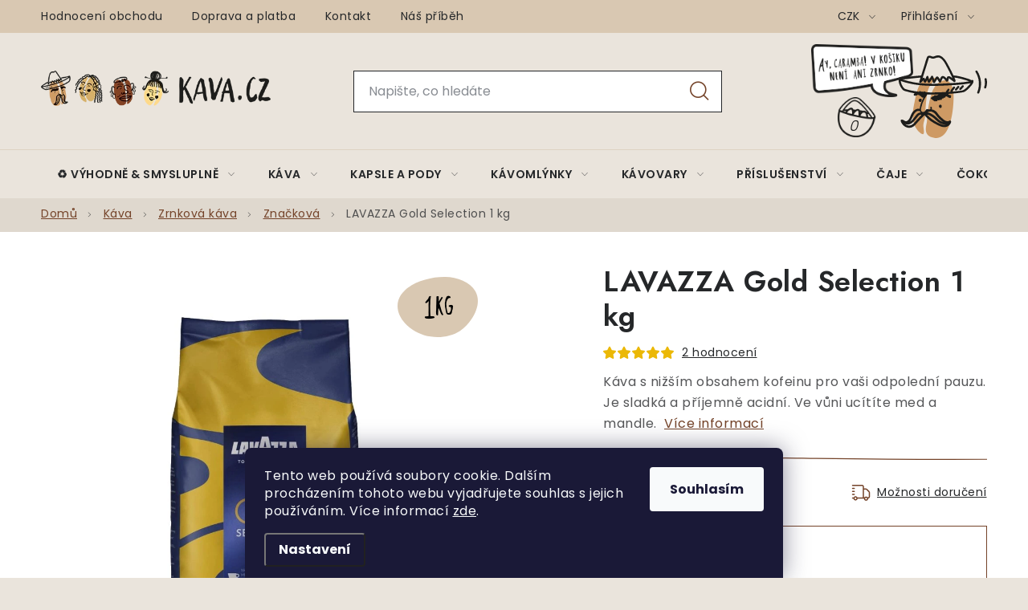

--- FILE ---
content_type: text/html; charset=utf-8
request_url: https://www.kava.cz/znackova-kava/lavazza-gold-selection-1kg/
body_size: 38534
content:
<!doctype html><html lang="cs" dir="ltr" class="header-background-light external-fonts-loaded"><head><meta charset="utf-8" /><meta name="viewport" content="width=device-width,initial-scale=1" /><title>Lavazza Gold Selection zrnková káva 1 kg</title><link rel="preconnect" href="https://cdn.myshoptet.com" /><link rel="dns-prefetch" href="https://cdn.myshoptet.com" /><link rel="preload" href="https://cdn.myshoptet.com/prj/dist/master/cms/libs/jquery/jquery-1.11.3.min.js" as="script" /><link href="https://cdn.myshoptet.com/prj/dist/master/cms/templates/frontend_templates/shared/css/font-face/poppins.css" rel="stylesheet"><script>
dataLayer = [];
dataLayer.push({'shoptet' : {
    "pageId": 1311,
    "pageType": "productDetail",
    "currency": "CZK",
    "currencyInfo": {
        "decimalSeparator": ",",
        "exchangeRate": 1,
        "priceDecimalPlaces": 2,
        "symbol": "K\u010d",
        "symbolLeft": 0,
        "thousandSeparator": " "
    },
    "language": "cs",
    "projectId": 318959,
    "product": {
        "id": 50,
        "guid": "bfe6e407-deff-11e9-ac23-ac1f6b0076ec",
        "hasVariants": false,
        "codes": [
            {
                "code": "011001",
                "quantity": "> 20",
                "stocks": [
                    {
                        "id": 1,
                        "quantity": "> 20"
                    }
                ]
            }
        ],
        "code": "011001",
        "name": "LAVAZZA Gold Selection 1 kg",
        "appendix": "",
        "weight": "0",
        "manufacturer": "Lavazza",
        "manufacturerGuid": "1EF53332361865A69EE2DA0BA3DED3EE",
        "currentCategory": "K\u00e1va | Zrnkov\u00e1 k\u00e1va | Zna\u010dkov\u00e1 k\u00e1va",
        "currentCategoryGuid": "09947b7c-aa97-11ec-9a9a-002590dc5efc",
        "defaultCategory": "K\u00e1va | Zrnkov\u00e1 k\u00e1va | Zna\u010dkov\u00e1 k\u00e1va",
        "defaultCategoryGuid": "09947b7c-aa97-11ec-9a9a-002590dc5efc",
        "currency": "CZK",
        "priceWithVat": 599
    },
    "stocks": [
        {
            "id": 1,
            "title": "KAVA.CZ",
            "isDeliveryPoint": 1,
            "visibleOnEshop": 1
        },
        {
            "id": "ext",
            "title": "Sklad",
            "isDeliveryPoint": 0,
            "visibleOnEshop": 1
        }
    ],
    "cartInfo": {
        "id": null,
        "freeShipping": false,
        "freeShippingFrom": 0,
        "leftToFreeGift": {
            "formattedPrice": "0 K\u010d",
            "priceLeft": 0
        },
        "freeGift": false,
        "leftToFreeShipping": {
            "priceLeft": 0,
            "dependOnRegion": 0,
            "formattedPrice": "0 K\u010d"
        },
        "discountCoupon": [],
        "getNoBillingShippingPrice": {
            "withoutVat": 0,
            "vat": 0,
            "withVat": 0
        },
        "cartItems": [],
        "taxMode": "ORDINARY"
    },
    "cart": [],
    "customer": {
        "priceRatio": 1,
        "priceListId": 1,
        "groupId": null,
        "registered": false,
        "mainAccount": false
    }
}});
dataLayer.push({'cookie_consent' : {
    "marketing": "denied",
    "analytics": "denied"
}});
document.addEventListener('DOMContentLoaded', function() {
    shoptet.consent.onAccept(function(agreements) {
        if (agreements.length == 0) {
            return;
        }
        dataLayer.push({
            'cookie_consent' : {
                'marketing' : (agreements.includes(shoptet.config.cookiesConsentOptPersonalisation)
                    ? 'granted' : 'denied'),
                'analytics': (agreements.includes(shoptet.config.cookiesConsentOptAnalytics)
                    ? 'granted' : 'denied')
            },
            'event': 'cookie_consent'
        });
    });
});
</script>

<!-- Google Tag Manager -->
<script>(function(w,d,s,l,i){w[l]=w[l]||[];w[l].push({'gtm.start':
new Date().getTime(),event:'gtm.js'});var f=d.getElementsByTagName(s)[0],
j=d.createElement(s),dl=l!='dataLayer'?'&l='+l:'';j.async=true;j.src=
'https://www.googletagmanager.com/gtm.js?id='+i+dl;f.parentNode.insertBefore(j,f);
})(window,document,'script','dataLayer','GTM-T64TQC');</script>
<!-- End Google Tag Manager -->

<meta property="og:type" content="website"><meta property="og:site_name" content="kava.cz"><meta property="og:url" content="https://www.kava.cz/znackova-kava/lavazza-gold-selection-1kg/"><meta property="og:title" content="Lavazza Gold Selection zrnková káva 1 kg"><meta name="author" content="KAVA.CZ"><meta name="web_author" content="Shoptet.cz"><meta name="dcterms.rightsHolder" content="www.kava.cz"><meta name="robots" content="index,follow"><meta property="og:image" content="https://cdn.myshoptet.com/usr/www.kava.cz/user/shop/big/50-1_lavazza-gold-selection0.png?67444c0e"><meta property="og:description" content="LAVAZZA Gold Selection 1 kg. Káva s nižším obsahem kofeinu pro vaši odpolední pauzu. Je sladká a příjemně acidní. Ve vůni ucítíte med a mandle. "><meta name="description" content="LAVAZZA Gold Selection 1 kg. Káva s nižším obsahem kofeinu pro vaši odpolední pauzu. Je sladká a příjemně acidní. Ve vůni ucítíte med a mandle. "><meta name="google-site-verification" content="7GfTkQ2cJ2MwGs8yYRlLoH2Tv1fYH4dM5nvpfhI3raw"><meta property="product:price:amount" content="599"><meta property="product:price:currency" content="CZK"><style>:root {--color-primary: #000000;--color-primary-h: 0;--color-primary-s: 0%;--color-primary-l: 0%;--color-primary-hover: #666666;--color-primary-hover-h: 0;--color-primary-hover-s: 0%;--color-primary-hover-l: 40%;--color-secondary: #744329;--color-secondary-h: 21;--color-secondary-s: 48%;--color-secondary-l: 31%;--color-secondary-hover: #5a3c2b;--color-secondary-hover-h: 22;--color-secondary-hover-s: 35%;--color-secondary-hover-l: 26%;--color-tertiary: #000000;--color-tertiary-h: 0;--color-tertiary-s: 0%;--color-tertiary-l: 0%;--color-tertiary-hover: #666666;--color-tertiary-hover-h: 0;--color-tertiary-hover-s: 0%;--color-tertiary-hover-l: 40%;--color-header-background: #ffffff;--template-font: "Poppins";--template-headings-font: "Poppins";--header-background-url: url("[data-uri]");--cookies-notice-background: #1A1937;--cookies-notice-color: #F8FAFB;--cookies-notice-button-hover: #f5f5f5;--cookies-notice-link-hover: #27263f;--templates-update-management-preview-mode-content: "Náhled aktualizací šablony je aktivní pro váš prohlížeč."}</style>
    <script>var shoptet = shoptet || {};</script>
    <script src="https://cdn.myshoptet.com/prj/dist/master/shop/dist/main-3g-header.js.05f199e7fd2450312de2.js"></script>
<!-- User include --><!-- service 1213(832) html code header -->
<link href="https://fonts.googleapis.com/css2?family=Jost:wght@400;600;700&display=swap" rel="stylesheet">
<link href="https://cdn.myshoptet.com/prj/dist/master/shop/dist/font-shoptet-13.css.3c47e30adfa2e9e2683b.css" rel="stylesheet">
<link type="text/css" href="https://cdn.myshoptet.com/usr/paxio.myshoptet.com/user/documents/Jupiter/style.css?v1618388" rel="stylesheet" media="all" />
<link type="text/css" href="https://cdn.myshoptet.com/usr/paxio.myshoptet.com/user/documents/Jupiter/preklady.css?v11" rel="stylesheet" media="all" />
<link href="https://cdn.myshoptet.com/usr/paxio.myshoptet.com/user/documents/Jupiter/ikony.css?v1" rel="stylesheet">
<!-- api 473(125) html code header -->

                <style>
                    #order-billing-methods .radio-wrapper[data-guid="7998c327-91c9-11ed-a84f-002590dc5efc"]:not(.cgapplepay), #order-billing-methods .radio-wrapper[data-guid="7a9e5418-91c9-11ed-a84f-002590dc5efc"]:not(.cgapplepay), #order-billing-methods .radio-wrapper[data-guid="19fbc77c-9b1e-11ed-a84f-002590dc5efc"]:not(.cggooglepay), #order-billing-methods .radio-wrapper[data-guid="1a0c73ef-9b1e-11ed-a84f-002590dc5efc"]:not(.cggooglepay) {
                        display: none;
                    }
                </style>
                <script type="text/javascript">
                    document.addEventListener('DOMContentLoaded', function() {
                        if (getShoptetDataLayer('pageType') === 'billingAndShipping') {
                            
                try {
                    if (window.ApplePaySession && window.ApplePaySession.canMakePayments()) {
                        
                        if (document.querySelector('#order-billing-methods .radio-wrapper[data-guid="7998c327-91c9-11ed-a84f-002590dc5efc"]')) {
                            document.querySelector('#order-billing-methods .radio-wrapper[data-guid="7998c327-91c9-11ed-a84f-002590dc5efc"]').classList.add('cgapplepay');
                        }
                        

                        if (document.querySelector('#order-billing-methods .radio-wrapper[data-guid="7a9e5418-91c9-11ed-a84f-002590dc5efc"]')) {
                            document.querySelector('#order-billing-methods .radio-wrapper[data-guid="7a9e5418-91c9-11ed-a84f-002590dc5efc"]').classList.add('cgapplepay');
                        }
                        
                    }
                } catch (err) {} 
            
                            
                const cgBaseCardPaymentMethod = {
                        type: 'CARD',
                        parameters: {
                            allowedAuthMethods: ["PAN_ONLY", "CRYPTOGRAM_3DS"],
                            allowedCardNetworks: [/*"AMEX", "DISCOVER", "INTERAC", "JCB",*/ "MASTERCARD", "VISA"]
                        }
                };
                
                function cgLoadScript(src, callback)
                {
                    var s,
                        r,
                        t;
                    r = false;
                    s = document.createElement('script');
                    s.type = 'text/javascript';
                    s.src = src;
                    s.onload = s.onreadystatechange = function() {
                        if ( !r && (!this.readyState || this.readyState == 'complete') )
                        {
                            r = true;
                            callback();
                        }
                    };
                    t = document.getElementsByTagName('script')[0];
                    t.parentNode.insertBefore(s, t);
                } 
                
                function cgGetGoogleIsReadyToPayRequest() {
                    return Object.assign(
                        {},
                        {
                            apiVersion: 2,
                            apiVersionMinor: 0
                        },
                        {
                            allowedPaymentMethods: [cgBaseCardPaymentMethod]
                        }
                    );
                }

                function onCgGooglePayLoaded() {
                    let paymentsClient = new google.payments.api.PaymentsClient({environment: 'PRODUCTION'});
                    paymentsClient.isReadyToPay(cgGetGoogleIsReadyToPayRequest()).then(function(response) {
                        if (response.result) {
                            
                        if (document.querySelector('#order-billing-methods .radio-wrapper[data-guid="19fbc77c-9b1e-11ed-a84f-002590dc5efc"]')) {
                            document.querySelector('#order-billing-methods .radio-wrapper[data-guid="19fbc77c-9b1e-11ed-a84f-002590dc5efc"]').classList.add('cggooglepay');
                        }
                        

                        if (document.querySelector('#order-billing-methods .radio-wrapper[data-guid="1a0c73ef-9b1e-11ed-a84f-002590dc5efc"]')) {
                            document.querySelector('#order-billing-methods .radio-wrapper[data-guid="1a0c73ef-9b1e-11ed-a84f-002590dc5efc"]').classList.add('cggooglepay');
                        }
                        	 	 	 	 	 
                        }
                    })
                    .catch(function(err) {});
                }
                
                cgLoadScript('https://pay.google.com/gp/p/js/pay.js', onCgGooglePayLoaded);
            
                        }
                    });
                </script> 
                
<!-- api 498(150) html code header -->
<script async src="https://scripts.luigisbox.tech/LBX-535639.js"></script><meta name="luigisbox-tracker-id" content="444334-535639,cs"/><script type="text/javascript">const isPlpEnabled = sessionStorage.getItem('lbPlpEnabled') === 'true';if (isPlpEnabled) {const style = document.createElement("style");style.type = "text/css";style.id = "lb-plp-style";style.textContent = `body.type-category #content-wrapper,body.type-search #content-wrapper,body.type-category #content,body.type-search #content,body.type-category #content-in,body.type-search #content-in,body.type-category #main-in,body.type-search #main-in {min-height: 100vh;}body.type-category #content-wrapper > *,body.type-search #content-wrapper > *,body.type-category #content > *,body.type-search #content > *,body.type-category #content-in > *,body.type-search #content-in > *,body.type-category #main-in > *,body.type-search #main-in > * {display: none;}`;document.head.appendChild(style);}</script>
<!-- api 709(355) html code header -->
<script>
  const PWJS = {};
</script>

<script src=https://app.productwidgets.cz/pwjs.js></script>



<!-- service 619(267) html code header -->
<link href="https://cdn.myshoptet.com/usr/fvstudio.myshoptet.com/user/documents/addons/cartupsell.min.css?24.11.1" rel="stylesheet">
<!-- service 1603(1193) html code header -->
<style>
.mobile .p-thumbnail:not(.highlighted):hover::before {
    opacity: 0 !important;
}
</style>
<!-- service 1108(732) html code header -->
<style>
.faq-item label::before{display: none !important;}
.faq-item label + div{display: none;}
.faq-item input:checked + label + div{display: block;padding: 0 20px;}
.faq-item{border: 1px solid #dadada;margin-bottom: 12px;}
.faq-item label{margin: 0 !important;cursor: pointer;padding: 16px 52px 16px 20px !important;width: 100%;color: #222 !important;background-color: #fff;font-size: 20px;position: relative !important;display: inline-block;}
.faq-item:hover{box-shadow: 0 0 10px rgba(0,0,0,0.1);}
.faq-item label::after{content: "\e911" !important;font-family: shoptet !important;right: 20px;position: absolute !important;line-height: 1 !important;font-size: 14px !important;top: 50% !important;margin-top: -8px;-webkit-transform: rotate(180deg) !important;transform: rotate(180deg) !important;background: none !important;color: #222 !important;left: auto !important;}
.faq-item input:checked + label::after{-webkit-transform: rotate(0deg) !important;transform: rotate(0deg) !important;}
.faq-item:not(.not-last){margin-bottom: 12px;}
.faq-item input{display: none;}

body.template-04 .faq-item label::after {content: "\e620" !important;}
</style>
<!-- project html code header -->
<link type="text/css" rel="stylesheet" media="screen" href="/user/documents/paxio.css?v9794624" />

<style>
.stitky-priprava span.automatický-kávovar{background-image: url('/user/documents/upload/Images/automat-kavovar.png');}
.stitky-priprava span.aeropress{background-image: url('/user/documents/upload/Images/aeropress.png');}
.stitky-priprava span.džezva{background-image: url('/user/documents/upload/Images/dzezva.png');}
.stitky-priprava span.espreso{background-image: url('/user/documents/upload/Images/filtr.png');}
.stitky-priprava span.moka-konvička{background-image: url('/user/documents/upload/Images/moka.png');}
.stitky-priprava span.french-press{background-image: url('/user/documents/upload/Images/frenchpress.png');}
.stitky-priprava span.pákový-kávovar{background-image: url('/user/documents/upload/Images/paka.png');}
.stitky-priprava span.chemex{background-image: url('/user/documents/upload/Images/chemex.png');}
.stitky-priprava span.vacuum-pot{background-image: url('/user/documents/upload/Images/vacuum-pot.png');}
.stitky-priprava span.překapávač{background-image: url('/user/documents/upload/Images/prekapavac.png');}
.stitky-priprava span.dripper{background-image: url('/user/documents/upload/Images/dripper.png');}


.kavos-radi blockquote::before {content: "Co na to říká José?";}
.kavos-radi {background-image: url('/user/documents/upload/Images/kavos-radi.svg');}

.flag.flag-custom1 {
color: #000000 !important; /* černý text */
}

</style>

<meta name="facebook-domain-verification" content="imcjol94vw4m48mlfrfpx6g0bypd5r" />

<script>
        (function (w,d,s,o,f,js,fjs) {
            w['ecm-widget']=o;w[o] = w[o] || function () { (w[o].q = w[o].q || []).push(arguments) };
            js = d.createElement(s), fjs = d.getElementsByTagName(s)[0];
            js.id = '13-fd74319c464c247b7c0305bfc329d4f0'; js.dataset.a = 'kava'; js.src = f; js.async = 1; fjs.parentNode.insertBefore(js, fjs);
        }(window, document, 'script', 'ecmwidget', 'https://d70shl7vidtft.cloudfront.net/widget.js'));
    </script>


<!-- /User include --><link rel="shortcut icon" href="/favicon.ico" type="image/x-icon" /><link rel="canonical" href="https://www.kava.cz/znackova-kava/lavazza-gold-selection-1kg/" />    <script>
        var _hwq = _hwq || [];
        _hwq.push(['setKey', '7E34C6FF743040ADA7109309F26017C4']);
        _hwq.push(['setTopPos', '180']);
        _hwq.push(['showWidget', '21']);
        (function() {
            var ho = document.createElement('script');
            ho.src = 'https://cz.im9.cz/direct/i/gjs.php?n=wdgt&sak=7E34C6FF743040ADA7109309F26017C4';
            var s = document.getElementsByTagName('script')[0]; s.parentNode.insertBefore(ho, s);
        })();
    </script>
    <!-- Global site tag (gtag.js) - Google Analytics -->
    <script async src="https://www.googletagmanager.com/gtag/js?id=G-TSMQ8PEPLZ"></script>
    <script>
        
        window.dataLayer = window.dataLayer || [];
        function gtag(){dataLayer.push(arguments);}
        

                    console.debug('default consent data');

            gtag('consent', 'default', {"ad_storage":"denied","analytics_storage":"denied","ad_user_data":"denied","ad_personalization":"denied","wait_for_update":500});
            dataLayer.push({
                'event': 'default_consent'
            });
        
        gtag('js', new Date());

                gtag('config', 'UA-3439133-1', { 'groups': "UA" });
        
                gtag('config', 'G-TSMQ8PEPLZ', {"groups":"GA4","send_page_view":false,"content_group":"productDetail","currency":"CZK","page_language":"cs"});
        
                gtag('config', 'AW-994257259');
        
        
        
        
        
                    gtag('event', 'page_view', {"send_to":"GA4","page_language":"cs","content_group":"productDetail","currency":"CZK"});
        
                gtag('set', 'currency', 'CZK');

        gtag('event', 'view_item', {
            "send_to": "UA",
            "items": [
                {
                    "id": "011001",
                    "name": "LAVAZZA Gold Selection 1 kg",
                    "category": "K\u00e1va \/ Zrnkov\u00e1 k\u00e1va \/ Zna\u010dkov\u00e1 k\u00e1va",
                                        "brand": "Lavazza",
                                                            "price": 534.82
                }
            ]
        });
        
        
        
        
        
                    gtag('event', 'view_item', {"send_to":"GA4","page_language":"cs","content_group":"productDetail","value":534.82000000000005,"currency":"CZK","items":[{"item_id":"011001","item_name":"LAVAZZA Gold Selection 1 kg","item_brand":"Lavazza","item_category":"K\u00e1va","item_category2":"Zrnkov\u00e1 k\u00e1va","item_category3":"Zna\u010dkov\u00e1 k\u00e1va","price":534.82000000000005,"quantity":1,"index":0}]});
        
        
        
        
        
        
        
        document.addEventListener('DOMContentLoaded', function() {
            if (typeof shoptet.tracking !== 'undefined') {
                for (var id in shoptet.tracking.bannersList) {
                    gtag('event', 'view_promotion', {
                        "send_to": "UA",
                        "promotions": [
                            {
                                "id": shoptet.tracking.bannersList[id].id,
                                "name": shoptet.tracking.bannersList[id].name,
                                "position": shoptet.tracking.bannersList[id].position
                            }
                        ]
                    });
                }
            }

            shoptet.consent.onAccept(function(agreements) {
                if (agreements.length !== 0) {
                    console.debug('gtag consent accept');
                    var gtagConsentPayload =  {
                        'ad_storage': agreements.includes(shoptet.config.cookiesConsentOptPersonalisation)
                            ? 'granted' : 'denied',
                        'analytics_storage': agreements.includes(shoptet.config.cookiesConsentOptAnalytics)
                            ? 'granted' : 'denied',
                                                                                                'ad_user_data': agreements.includes(shoptet.config.cookiesConsentOptPersonalisation)
                            ? 'granted' : 'denied',
                        'ad_personalization': agreements.includes(shoptet.config.cookiesConsentOptPersonalisation)
                            ? 'granted' : 'denied',
                        };
                    console.debug('update consent data', gtagConsentPayload);
                    gtag('consent', 'update', gtagConsentPayload);
                    dataLayer.push(
                        { 'event': 'update_consent' }
                    );
                }
            });
        });
    </script>
<script>
    (function(t, r, a, c, k, i, n, g) { t['ROIDataObject'] = k;
    t[k]=t[k]||function(){ (t[k].q=t[k].q||[]).push(arguments) },t[k].c=i;n=r.createElement(a),
    g=r.getElementsByTagName(a)[0];n.async=1;n.src=c;g.parentNode.insertBefore(n,g)
    })(window, document, 'script', '//www.heureka.cz/ocm/sdk.js?source=shoptet&version=2&page=product_detail', 'heureka', 'cz');

    heureka('set_user_consent', 0);
</script>
</head><body class="desktop id-1311 in-znackova-kava template-13 type-product type-detail one-column-body columns-4 blank-mode blank-mode-css smart-labels-active ums_forms_redesign--off ums_a11y_category_page--on ums_discussion_rating_forms--off ums_flags_display_unification--on ums_a11y_login--off mobile-header-version-0">
<!-- Google Tag Manager (noscript) -->
<noscript><iframe src="https://www.googletagmanager.com/ns.html?id=GTM-T64TQC"
height="0" width="0" style="display:none;visibility:hidden"></iframe></noscript>
<!-- End Google Tag Manager (noscript) -->

    <div class="siteCookies siteCookies--bottom siteCookies--dark js-siteCookies" role="dialog" data-testid="cookiesPopup" data-nosnippet>
        <div class="siteCookies__form">
            <div class="siteCookies__content">
                <div class="siteCookies__text">
                    Tento web používá soubory cookie. Dalším procházením tohoto webu vyjadřujete souhlas s jejich používáním. Více informací <a href="http://nova.kava.cz/podminky-ochrany-osobnich-udaju/" target="\">zde</a>.
                </div>
                <p class="siteCookies__links">
                    <button class="siteCookies__link js-cookies-settings" aria-label="Nastavení cookies" data-testid="cookiesSettings">Nastavení</button>
                </p>
            </div>
            <div class="siteCookies__buttonWrap">
                                <button class="siteCookies__button js-cookiesConsentSubmit" value="all" aria-label="Přijmout cookies" data-testid="buttonCookiesAccept">Souhlasím</button>
            </div>
        </div>
        <script>
            document.addEventListener("DOMContentLoaded", () => {
                const siteCookies = document.querySelector('.js-siteCookies');
                document.addEventListener("scroll", shoptet.common.throttle(() => {
                    const st = document.documentElement.scrollTop;
                    if (st > 1) {
                        siteCookies.classList.add('siteCookies--scrolled');
                    } else {
                        siteCookies.classList.remove('siteCookies--scrolled');
                    }
                }, 100));
            });
        </script>
    </div>
<a href="#content" class="skip-link sr-only">Přejít na obsah</a><div class="overall-wrapper"><div class="user-action"><div class="container"><div class="user-action-in"><div class="user-action-login popup-widget login-widget"><div class="popup-widget-inner"><h2 id="loginHeading">Přihlášení k vašemu účtu</h2><div id="customerLogin"><form action="/action/Customer/Login/" method="post" id="formLoginIncluded" class="csrf-enabled formLogin" data-testid="formLogin"><input type="hidden" name="referer" value="" /><div class="form-group"><div class="input-wrapper email js-validated-element-wrapper no-label"><input type="email" name="email" class="form-control" autofocus placeholder="E-mailová adresa (např. jan@novak.cz)" data-testid="inputEmail" autocomplete="email" required /></div></div><div class="form-group"><div class="input-wrapper password js-validated-element-wrapper no-label"><input type="password" name="password" class="form-control" placeholder="Heslo" data-testid="inputPassword" autocomplete="current-password" required /><span class="no-display">Nemůžete vyplnit toto pole</span><input type="text" name="surname" value="" class="no-display" /></div></div><div class="form-group"><div class="login-wrapper"><button type="submit" class="btn btn-secondary btn-text btn-login" data-testid="buttonSubmit">Přihlásit se</button><div class="password-helper"><a href="/registrace/" data-testid="signup" rel="nofollow">Nová registrace</a><a href="/klient/zapomenute-heslo/" rel="nofollow">Zapomenuté heslo</a></div></div></div></form>
</div></div></div>
    <div id="cart-widget" class="user-action-cart popup-widget cart-widget loader-wrapper" data-testid="popupCartWidget" role="dialog" aria-hidden="true">
        <div class="popup-widget-inner cart-widget-inner place-cart-here">
            <div class="loader-overlay">
                <div class="loader"></div>
            </div>
        </div>
    </div>
</div>
</div></div><div class="top-navigation-bar" data-testid="topNavigationBar">

    <div class="container">

                            <div class="top-navigation-menu">
                <ul class="top-navigation-bar-menu">
                                            <li class="top-navigation-menu-item--51">
                            <a href="/hodnoceni-obchodu/" title="Hodnocení obchodu">Hodnocení obchodu</a>
                        </li>
                                            <li class="top-navigation-menu-item-27">
                            <a href="/doprava-platba/" title="Doprava a platba">Doprava a platba</a>
                        </li>
                                            <li class="top-navigation-menu-item-29">
                            <a href="/kontakty/" title="Kontakty">Kontakt</a>
                        </li>
                                            <li class="top-navigation-menu-item-1106">
                            <a href="/kdo-jsme/" title="Příběh KAVA.CZ">Náš příběh</a>
                        </li>
                                    </ul>
                <div class="top-navigation-menu-trigger">Více</div>
                <ul class="top-navigation-bar-menu-helper"></ul>
            </div>
        
        <div class="top-navigation-tools">
                <div class="dropdown">
        <span>Ceny v:</span>
        <button id="topNavigationDropdown" type="button" data-toggle="dropdown" aria-haspopup="true" aria-expanded="false">
            CZK
            <span class="caret"></span>
        </button>
        <ul class="dropdown-menu" aria-labelledby="topNavigationDropdown"><li><a href="/action/Currency/changeCurrency/?currencyCode=CZK" rel="nofollow">CZK</a></li><li><a href="/action/Currency/changeCurrency/?currencyCode=EUR" rel="nofollow">EUR</a></li></ul>
    </div>
            <a href="/login/?backTo=%2Fznackova-kava%2Flavazza-gold-selection-1kg%2F" class="top-nav-button top-nav-button-login primary login toggle-window" data-target="login" data-testid="signin" rel="nofollow"><span>Přihlášení</span></a>
    <a href="/registrace/" class="top-nav-button top-nav-button-register" data-testid="headerSignup">Registrace</a>
        </div>

    </div>

</div>
<header id="header">
        <div class="header-top">
            <div class="container navigation-wrapper header-top-wrapper">
                <div class="site-name"><a href="/" data-testid="linkWebsiteLogo"><img src="https://cdn.myshoptet.com/usr/www.kava.cz/user/logos/logo-kava-1.png" alt="KAVA.CZ" fetchpriority="low" /></a></div>                <div class="search" itemscope itemtype="https://schema.org/WebSite">
                    <meta itemprop="headline" content="Značková káva"/><meta itemprop="url" content="https://www.kava.cz"/><meta itemprop="text" content="LAVAZZA Gold Selection 1 kg. Káva s nižším obsahem kofeinu pro vaši odpolední pauzu. Je sladká a příjemně acidní. Ve vůni ucítíte med a mandle. "/>                    <form action="/action/ProductSearch/prepareString/" method="post"
    id="formSearchForm" class="search-form compact-form js-search-main"
    itemprop="potentialAction" itemscope itemtype="https://schema.org/SearchAction" data-testid="searchForm">
    <fieldset>
        <meta itemprop="target"
            content="https://www.kava.cz/vyhledavani/?string={string}"/>
        <input type="hidden" name="language" value="cs"/>
        
            
    <span class="search-input-icon" aria-hidden="true"></span>

<input
    type="search"
    name="string"
        class="query-input form-control search-input js-search-input"
    placeholder="Napište, co hledáte"
    autocomplete="off"
    required
    itemprop="query-input"
    aria-label="Vyhledávání"
    data-testid="searchInput"
>
            <button type="submit" class="btn btn-default search-button" data-testid="searchBtn">Hledat</button>
        
    </fieldset>
</form>
                </div>
                <div class="navigation-buttons">
                    <a href="#" class="toggle-window" data-target="search" data-testid="linkSearchIcon"><span class="sr-only">Hledat</span></a>
                        
    <a href="/kosik/" class="btn btn-icon toggle-window cart-count" data-target="cart" data-hover="true" data-redirect="true" data-testid="headerCart" rel="nofollow" aria-haspopup="dialog" aria-expanded="false" aria-controls="cart-widget">
        
                <span class="sr-only">Nákupní košík</span>
        
            <span class="cart-price visible-lg-inline-block" data-testid="headerCartPrice">
                                    Prázdný košík                            </span>
        
    
            </a>
                    <a href="#" class="toggle-window" data-target="navigation" data-testid="hamburgerMenu"></a>
                </div>
            </div>
        </div>
        <div class="header-bottom">
            <div class="container navigation-wrapper header-bottom-wrapper js-navigation-container">
                <nav id="navigation" aria-label="Hlavní menu" data-collapsible="true"><div class="navigation-in menu"><ul class="menu-level-1" role="menubar" data-testid="headerMenuItems"><li class="menu-item-1491 ext" role="none"><a href="/vyhodne-a-smyslupne/" data-testid="headerMenuItem" role="menuitem" aria-haspopup="true" aria-expanded="false"><b>♻️ Výhodně &amp; smysluplně</b><span class="submenu-arrow"></span></a><ul class="menu-level-2" aria-label="♻️ Výhodně &amp; smysluplně" tabindex="-1" role="menu"><li class="menu-item-1494" role="none"><a href="/vitr-v-prazirne/" class="menu-image" data-testid="headerMenuItem" tabindex="-1" aria-hidden="true"><img src="data:image/svg+xml,%3Csvg%20width%3D%22140%22%20height%3D%22100%22%20xmlns%3D%22http%3A%2F%2Fwww.w3.org%2F2000%2Fsvg%22%3E%3C%2Fsvg%3E" alt="" aria-hidden="true" width="140" height="100"  data-src="https://cdn.myshoptet.com/usr/www.kava.cz/user/categories/thumb/vi__tr_v_praz__i__rne__.png" fetchpriority="low" /></a><div><a href="/vitr-v-prazirne/" data-testid="headerMenuItem" role="menuitem"><span>🌬️ Vítr v pražírně</span></a>
                        </div></li><li class="menu-item-1497" role="none"><a href="/zachran-me/" class="menu-image" data-testid="headerMenuItem" tabindex="-1" aria-hidden="true"><img src="data:image/svg+xml,%3Csvg%20width%3D%22140%22%20height%3D%22100%22%20xmlns%3D%22http%3A%2F%2Fwww.w3.org%2F2000%2Fsvg%22%3E%3C%2Fsvg%3E" alt="" aria-hidden="true" width="140" height="100"  data-src="https://cdn.myshoptet.com/usr/www.kava.cz/user/categories/thumb/zachran___me__.png" fetchpriority="low" /></a><div><a href="/zachran-me/" data-testid="headerMenuItem" role="menuitem"><span>🛟 Zachraň mě</span></a>
                        </div></li><li class="menu-item-1500" role="none"><a href="/procisti-regaly/" class="menu-image" data-testid="headerMenuItem" tabindex="-1" aria-hidden="true"><img src="data:image/svg+xml,%3Csvg%20width%3D%22140%22%20height%3D%22100%22%20xmlns%3D%22http%3A%2F%2Fwww.w3.org%2F2000%2Fsvg%22%3E%3C%2Fsvg%3E" alt="" aria-hidden="true" width="140" height="100"  data-src="https://cdn.myshoptet.com/usr/www.kava.cz/user/categories/thumb/mi__sto_v_rega__lech.png" fetchpriority="low" /></a><div><a href="/procisti-regaly/" data-testid="headerMenuItem" role="menuitem"><span>📦 Místo v regálech</span></a>
                        </div></li></ul></li>
<li class="menu-item-695 ext" role="none"><a href="/kava/" data-testid="headerMenuItem" role="menuitem" aria-haspopup="true" aria-expanded="false"><b>Káva</b><span class="submenu-arrow"></span></a><ul class="menu-level-2" aria-label="Káva" tabindex="-1" role="menu"><li class="menu-item-743 has-third-level" role="none"><a href="/zrnkova-kava/" class="menu-image" data-testid="headerMenuItem" tabindex="-1" aria-hidden="true"><img src="data:image/svg+xml,%3Csvg%20width%3D%22140%22%20height%3D%22100%22%20xmlns%3D%22http%3A%2F%2Fwww.w3.org%2F2000%2Fsvg%22%3E%3C%2Fsvg%3E" alt="" aria-hidden="true" width="140" height="100"  data-src="https://cdn.myshoptet.com/usr/www.kava.cz/user/categories/thumb/znackova.jpg" fetchpriority="low" /></a><div><a href="/zrnkova-kava/" data-testid="headerMenuItem" role="menuitem"><span>Zrnková káva</span></a>
                                                    <ul class="menu-level-3" role="menu">
                                                                    <li class="menu-item-1311" role="none">
                                        <a href="/znackova-kava/" class="active" data-testid="headerMenuItem" role="menuitem">
                                            Značková</a>,                                    </li>
                                                                    <li class="menu-item-1314" role="none">
                                        <a href="/cerstve-prazena-kava/" data-testid="headerMenuItem" role="menuitem">
                                            Čerstvě pražená</a>                                    </li>
                                                            </ul>
                        </div></li><li class="menu-item-767" role="none"><a href="/mleta-kava/" class="menu-image" data-testid="headerMenuItem" tabindex="-1" aria-hidden="true"><img src="data:image/svg+xml,%3Csvg%20width%3D%22140%22%20height%3D%22100%22%20xmlns%3D%22http%3A%2F%2Fwww.w3.org%2F2000%2Fsvg%22%3E%3C%2Fsvg%3E" alt="" aria-hidden="true" width="140" height="100"  data-src="https://cdn.myshoptet.com/usr/www.kava.cz/user/categories/thumb/mala-mleta-kava.png" fetchpriority="low" /></a><div><a href="/mleta-kava/" data-testid="headerMenuItem" role="menuitem"><span>Mletá káva</span></a>
                        </div></li><li class="menu-item-758" role="none"><a href="/bez-kofeinu/" class="menu-image" data-testid="headerMenuItem" tabindex="-1" aria-hidden="true"><img src="data:image/svg+xml,%3Csvg%20width%3D%22140%22%20height%3D%22100%22%20xmlns%3D%22http%3A%2F%2Fwww.w3.org%2F2000%2Fsvg%22%3E%3C%2Fsvg%3E" alt="" aria-hidden="true" width="140" height="100"  data-src="https://cdn.myshoptet.com/usr/www.kava.cz/user/categories/thumb/dek.jpg" fetchpriority="low" /></a><div><a href="/bez-kofeinu/" data-testid="headerMenuItem" role="menuitem"><span>Káva bez kofeinu</span></a>
                        </div></li><li class="menu-item-752" role="none"><a href="/aromatizovane-kavy/" class="menu-image" data-testid="headerMenuItem" tabindex="-1" aria-hidden="true"><img src="data:image/svg+xml,%3Csvg%20width%3D%22140%22%20height%3D%22100%22%20xmlns%3D%22http%3A%2F%2Fwww.w3.org%2F2000%2Fsvg%22%3E%3C%2Fsvg%3E" alt="" aria-hidden="true" width="140" height="100"  data-src="https://cdn.myshoptet.com/usr/www.kava.cz/user/categories/thumb/aromat.jpg" fetchpriority="low" /></a><div><a href="/aromatizovane-kavy/" data-testid="headerMenuItem" role="menuitem"><span>Aromatizovaná káva</span></a>
                        </div></li><li class="menu-item-1347" role="none"><a href="/vyberova-kava/" class="menu-image" data-testid="headerMenuItem" tabindex="-1" aria-hidden="true"><img src="data:image/svg+xml,%3Csvg%20width%3D%22140%22%20height%3D%22100%22%20xmlns%3D%22http%3A%2F%2Fwww.w3.org%2F2000%2Fsvg%22%3E%3C%2Fsvg%3E" alt="" aria-hidden="true" width="140" height="100"  data-src="https://cdn.myshoptet.com/usr/www.kava.cz/user/categories/thumb/coffee-cupping.jpg" fetchpriority="low" /></a><div><a href="/vyberova-kava/" data-testid="headerMenuItem" role="menuitem"><span>Výběrová káva</span></a>
                        </div></li><li class="menu-item-746" role="none"><a href="/espreso-smesi/" class="menu-image" data-testid="headerMenuItem" tabindex="-1" aria-hidden="true"><img src="data:image/svg+xml,%3Csvg%20width%3D%22140%22%20height%3D%22100%22%20xmlns%3D%22http%3A%2F%2Fwww.w3.org%2F2000%2Fsvg%22%3E%3C%2Fsvg%3E" alt="" aria-hidden="true" width="140" height="100"  data-src="https://cdn.myshoptet.com/usr/www.kava.cz/user/categories/thumb/espreso.jpg" fetchpriority="low" /></a><div><a href="/espreso-smesi/" data-testid="headerMenuItem" role="menuitem"><span>Čerstvě pražené espreso směsi</span></a>
                        </div></li><li class="menu-item-1430" role="none"><a href="/kava-na-led/" class="menu-image" data-testid="headerMenuItem" tabindex="-1" aria-hidden="true"><img src="data:image/svg+xml,%3Csvg%20width%3D%22140%22%20height%3D%22100%22%20xmlns%3D%22http%3A%2F%2Fwww.w3.org%2F2000%2Fsvg%22%3E%3C%2Fsvg%3E" alt="" aria-hidden="true" width="140" height="100"  data-src="https://cdn.myshoptet.com/usr/www.kava.cz/user/categories/thumb/ledova___ka__va_a_cold_brew.png" fetchpriority="low" /></a><div><a href="/kava-na-led/" data-testid="headerMenuItem" role="menuitem"><span>Káva na cold brew</span></a>
                        </div></li><li class="menu-item-749 has-third-level" role="none"><a href="/kava-z-celeho-sveta/" class="menu-image" data-testid="headerMenuItem" tabindex="-1" aria-hidden="true"><img src="data:image/svg+xml,%3Csvg%20width%3D%22140%22%20height%3D%22100%22%20xmlns%3D%22http%3A%2F%2Fwww.w3.org%2F2000%2Fsvg%22%3E%3C%2Fsvg%3E" alt="" aria-hidden="true" width="140" height="100"  data-src="https://cdn.myshoptet.com/usr/www.kava.cz/user/categories/thumb/jeddnodruhovky.jpg" fetchpriority="low" /></a><div><a href="/kava-z-celeho-sveta/" data-testid="headerMenuItem" role="menuitem"><span>Jednodruhovky</span></a>
                                                    <ul class="menu-level-3" role="menu">
                                                                    <li class="menu-item-980" role="none">
                                        <a href="/latinska-amerika/" data-testid="headerMenuItem" role="menuitem">
                                            Latinská Amerika</a>,                                    </li>
                                                                    <li class="menu-item-983" role="none">
                                        <a href="/afrika/" data-testid="headerMenuItem" role="menuitem">
                                            Afrika</a>,                                    </li>
                                                                    <li class="menu-item-986" role="none">
                                        <a href="/asie/" data-testid="headerMenuItem" role="menuitem">
                                            Asie</a>,                                    </li>
                                                                    <li class="menu-item-989" role="none">
                                        <a href="/oceanie/" data-testid="headerMenuItem" role="menuitem">
                                            Oceánie</a>                                    </li>
                                                            </ul>
                        </div></li></ul></li>
<li class="menu-item-782 ext" role="none"><a href="/kapsle-a-pody/" data-testid="headerMenuItem" role="menuitem" aria-haspopup="true" aria-expanded="false"><b>Kapsle a pody</b><span class="submenu-arrow"></span></a><ul class="menu-level-2" aria-label="Kapsle a pody" tabindex="-1" role="menu"><li class="menu-item-830" role="none"><a href="/nespresso-kompatibilni/" class="menu-image" data-testid="headerMenuItem" tabindex="-1" aria-hidden="true"><img src="data:image/svg+xml,%3Csvg%20width%3D%22140%22%20height%3D%22100%22%20xmlns%3D%22http%3A%2F%2Fwww.w3.org%2F2000%2Fsvg%22%3E%3C%2Fsvg%3E" alt="" aria-hidden="true" width="140" height="100"  data-src="https://cdn.myshoptet.com/usr/www.kava.cz/user/categories/thumb/nespresso-kategorie.png" fetchpriority="low" /></a><div><a href="/nespresso-kompatibilni/" data-testid="headerMenuItem" role="menuitem"><span>Nespresso kompatibilní</span></a>
                        </div></li><li class="menu-item-827" role="none"><a href="/kapsle-illy/" class="menu-image" data-testid="headerMenuItem" tabindex="-1" aria-hidden="true"><img src="data:image/svg+xml,%3Csvg%20width%3D%22140%22%20height%3D%22100%22%20xmlns%3D%22http%3A%2F%2Fwww.w3.org%2F2000%2Fsvg%22%3E%3C%2Fsvg%3E" alt="" aria-hidden="true" width="140" height="100"  data-src="https://cdn.myshoptet.com/usr/www.kava.cz/user/categories/thumb/illy-iperespresso-rubrika.png" fetchpriority="low" /></a><div><a href="/kapsle-illy/" data-testid="headerMenuItem" role="menuitem"><span>Kapsle illy HES</span></a>
                        </div></li><li class="menu-item-821" role="none"><a href="/espresso-point/" class="menu-image" data-testid="headerMenuItem" tabindex="-1" aria-hidden="true"><img src="data:image/svg+xml,%3Csvg%20width%3D%22140%22%20height%3D%22100%22%20xmlns%3D%22http%3A%2F%2Fwww.w3.org%2F2000%2Fsvg%22%3E%3C%2Fsvg%3E" alt="" aria-hidden="true" width="140" height="100"  data-src="https://cdn.myshoptet.com/usr/www.kava.cz/user/categories/thumb/lavazza-espesso-point-kategorie.png" fetchpriority="low" /></a><div><a href="/espresso-point/" data-testid="headerMenuItem" role="menuitem"><span>Espresso Point</span></a>
                        </div></li><li class="menu-item-824" role="none"><a href="/lavazza-blue/" class="menu-image" data-testid="headerMenuItem" tabindex="-1" aria-hidden="true"><img src="data:image/svg+xml,%3Csvg%20width%3D%22140%22%20height%3D%22100%22%20xmlns%3D%22http%3A%2F%2Fwww.w3.org%2F2000%2Fsvg%22%3E%3C%2Fsvg%3E" alt="" aria-hidden="true" width="140" height="100"  data-src="https://cdn.myshoptet.com/usr/www.kava.cz/user/categories/thumb/lavazza-blue-rubrika.png" fetchpriority="low" /></a><div><a href="/lavazza-blue/" data-testid="headerMenuItem" role="menuitem"><span>Lavazza BLUE</span></a>
                        </div></li><li class="menu-item-833" role="none"><a href="/e-s-e--pody/" class="menu-image" data-testid="headerMenuItem" tabindex="-1" aria-hidden="true"><img src="data:image/svg+xml,%3Csvg%20width%3D%22140%22%20height%3D%22100%22%20xmlns%3D%22http%3A%2F%2Fwww.w3.org%2F2000%2Fsvg%22%3E%3C%2Fsvg%3E" alt="" aria-hidden="true" width="140" height="100"  data-src="https://cdn.myshoptet.com/usr/www.kava.cz/user/categories/thumb/ese-kategorie.png" fetchpriority="low" /></a><div><a href="/e-s-e--pody/" data-testid="headerMenuItem" role="menuitem"><span>E.S.E. pody</span></a>
                        </div></li></ul></li>
<li class="menu-item-704 ext" role="none"><a href="/mlynky/" data-testid="headerMenuItem" role="menuitem" aria-haspopup="true" aria-expanded="false"><b>Kávomlýnky</b><span class="submenu-arrow"></span></a><ul class="menu-level-2" aria-label="Kávomlýnky" tabindex="-1" role="menu"><li class="menu-item-761" role="none"><a href="/rucni-mlynky/" class="menu-image" data-testid="headerMenuItem" tabindex="-1" aria-hidden="true"><img src="data:image/svg+xml,%3Csvg%20width%3D%22140%22%20height%3D%22100%22%20xmlns%3D%22http%3A%2F%2Fwww.w3.org%2F2000%2Fsvg%22%3E%3C%2Fsvg%3E" alt="" aria-hidden="true" width="140" height="100"  data-src="https://cdn.myshoptet.com/usr/www.kava.cz/user/categories/thumb/rucni-mlynek-kategorie.png" fetchpriority="low" /></a><div><a href="/rucni-mlynky/" data-testid="headerMenuItem" role="menuitem"><span>Ruční mlýnky na kávu</span></a>
                        </div></li><li class="menu-item-764" role="none"><a href="/elektricke-mlynky/" class="menu-image" data-testid="headerMenuItem" tabindex="-1" aria-hidden="true"><img src="data:image/svg+xml,%3Csvg%20width%3D%22140%22%20height%3D%22100%22%20xmlns%3D%22http%3A%2F%2Fwww.w3.org%2F2000%2Fsvg%22%3E%3C%2Fsvg%3E" alt="" aria-hidden="true" width="140" height="100"  data-src="https://cdn.myshoptet.com/usr/www.kava.cz/user/categories/thumb/domaci-mlynek.png" fetchpriority="low" /></a><div><a href="/elektricke-mlynky/" data-testid="headerMenuItem" role="menuitem"><span>Domácí elektrické mlýnky na kávu</span></a>
                        </div></li><li class="menu-item-1341" role="none"><a href="/profesionalni-elektricke-mlynky/" class="menu-image" data-testid="headerMenuItem" tabindex="-1" aria-hidden="true"><img src="data:image/svg+xml,%3Csvg%20width%3D%22140%22%20height%3D%22100%22%20xmlns%3D%22http%3A%2F%2Fwww.w3.org%2F2000%2Fsvg%22%3E%3C%2Fsvg%3E" alt="" aria-hidden="true" width="140" height="100"  data-src="https://cdn.myshoptet.com/usr/www.kava.cz/user/categories/thumb/profimlynek.png" fetchpriority="low" /></a><div><a href="/profesionalni-elektricke-mlynky/" data-testid="headerMenuItem" role="menuitem"><span>Profesionální elektrické mlýnky na kávu</span></a>
                        </div></li><li class="menu-item-1379" role="none"><a href="/nejlepsi-kavomlynky-na-kava-cz/" class="menu-image" data-testid="headerMenuItem" tabindex="-1" aria-hidden="true"><img src="data:image/svg+xml,%3Csvg%20width%3D%22140%22%20height%3D%22100%22%20xmlns%3D%22http%3A%2F%2Fwww.w3.org%2F2000%2Fsvg%22%3E%3C%2Fsvg%3E" alt="" aria-hidden="true" width="140" height="100"  data-src="https://cdn.myshoptet.com/usr/www.kava.cz/user/categories/thumb/timemore-c2-mlynek-se-skladaci-rukojeti-sedy.jpg" fetchpriority="low" /></a><div><a href="/nejlepsi-kavomlynky-na-kava-cz/" data-testid="headerMenuItem" role="menuitem"><span>Nejlepší kávomlýnky na KAVA.CZ</span></a>
                        </div></li><li class="menu-item-1462" role="none"><a href="/cestovni-mlynky/" class="menu-image" data-testid="headerMenuItem" tabindex="-1" aria-hidden="true"><img src="data:image/svg+xml,%3Csvg%20width%3D%22140%22%20height%3D%22100%22%20xmlns%3D%22http%3A%2F%2Fwww.w3.org%2F2000%2Fsvg%22%3E%3C%2Fsvg%3E" alt="" aria-hidden="true" width="140" height="100"  data-src="https://cdn.myshoptet.com/usr/www.kava.cz/user/categories/thumb/cestovni___mly__nky.png" fetchpriority="low" /></a><div><a href="/cestovni-mlynky/" data-testid="headerMenuItem" role="menuitem"><span>Cestovní mlýnky</span></a>
                        </div></li></ul></li>
<li class="menu-item-707 ext" role="none"><a href="/kavovary/" data-testid="headerMenuItem" role="menuitem" aria-haspopup="true" aria-expanded="false"><b>Kávovary</b><span class="submenu-arrow"></span></a><ul class="menu-level-2" aria-label="Kávovary" tabindex="-1" role="menu"><li class="menu-item-785" role="none"><a href="/automaticke/" class="menu-image" data-testid="headerMenuItem" tabindex="-1" aria-hidden="true"><img src="data:image/svg+xml,%3Csvg%20width%3D%22140%22%20height%3D%22100%22%20xmlns%3D%22http%3A%2F%2Fwww.w3.org%2F2000%2Fsvg%22%3E%3C%2Fsvg%3E" alt="" aria-hidden="true" width="140" height="100"  data-src="https://cdn.myshoptet.com/usr/www.kava.cz/user/categories/thumb/automaticky-kavovar-kategorie.png" fetchpriority="low" /></a><div><a href="/automaticke/" data-testid="headerMenuItem" role="menuitem"><span>Automatické</span></a>
                        </div></li><li class="menu-item-788" role="none"><a href="/pakove/" class="menu-image" data-testid="headerMenuItem" tabindex="-1" aria-hidden="true"><img src="data:image/svg+xml,%3Csvg%20width%3D%22140%22%20height%3D%22100%22%20xmlns%3D%22http%3A%2F%2Fwww.w3.org%2F2000%2Fsvg%22%3E%3C%2Fsvg%3E" alt="" aria-hidden="true" width="140" height="100"  data-src="https://cdn.myshoptet.com/usr/www.kava.cz/user/categories/thumb/pakovy-kateborie.png" fetchpriority="low" /></a><div><a href="/pakove/" data-testid="headerMenuItem" role="menuitem"><span>Pákové kávovary</span></a>
                        </div></li><li class="menu-item-791" role="none"><a href="/kapslove/" class="menu-image" data-testid="headerMenuItem" tabindex="-1" aria-hidden="true"><img src="data:image/svg+xml,%3Csvg%20width%3D%22140%22%20height%3D%22100%22%20xmlns%3D%22http%3A%2F%2Fwww.w3.org%2F2000%2Fsvg%22%3E%3C%2Fsvg%3E" alt="" aria-hidden="true" width="140" height="100"  data-src="https://cdn.myshoptet.com/usr/www.kava.cz/user/categories/thumb/kapslovy-kategorie.png" fetchpriority="low" /></a><div><a href="/kapslove/" data-testid="headerMenuItem" role="menuitem"><span>Kapslové kávovary</span></a>
                        </div></li><li class="menu-item-794 has-third-level" role="none"><a href="/cestovni/" class="menu-image" data-testid="headerMenuItem" tabindex="-1" aria-hidden="true"><img src="data:image/svg+xml,%3Csvg%20width%3D%22140%22%20height%3D%22100%22%20xmlns%3D%22http%3A%2F%2Fwww.w3.org%2F2000%2Fsvg%22%3E%3C%2Fsvg%3E" alt="" aria-hidden="true" width="140" height="100"  data-src="https://cdn.myshoptet.com/usr/www.kava.cz/user/categories/thumb/rucni-kategorie.png" fetchpriority="low" /></a><div><a href="/cestovni/" data-testid="headerMenuItem" role="menuitem"><span>Cestovní kávovary</span></a>
                                                    <ul class="menu-level-3" role="menu">
                                                                    <li class="menu-item-1445" role="none">
                                        <a href="/kavovary-do-batohu/" data-testid="headerMenuItem" role="menuitem">
                                            Do batohu</a>,                                    </li>
                                                                    <li class="menu-item-1454" role="none">
                                        <a href="/kavovary-na-kolo/" data-testid="headerMenuItem" role="menuitem">
                                            Na kolo</a>,                                    </li>
                                                                    <li class="menu-item-1457" role="none">
                                        <a href="/kavovary-na-vodu/" data-testid="headerMenuItem" role="menuitem">
                                            Na vodu</a>,                                    </li>
                                                                    <li class="menu-item-1451" role="none">
                                        <a href="/kavovary-do-auta/" data-testid="headerMenuItem" role="menuitem">
                                            Do auta</a>,                                    </li>
                                                                    <li class="menu-item-1448" role="none">
                                        <a href="/kavovary-do-karavanu/" data-testid="headerMenuItem" role="menuitem">
                                            Do karavanu</a>,                                    </li>
                                                                    <li class="menu-item-1460" role="none">
                                        <a href="/prislusenstvi-k-cestovnim-kavovarum/" data-testid="headerMenuItem" role="menuitem">
                                            Příslušenství</a>                                    </li>
                                                            </ul>
                        </div></li><li class="menu-item-806" role="none"><a href="/moka-konvicky/" class="menu-image" data-testid="headerMenuItem" tabindex="-1" aria-hidden="true"><img src="data:image/svg+xml,%3Csvg%20width%3D%22140%22%20height%3D%22100%22%20xmlns%3D%22http%3A%2F%2Fwww.w3.org%2F2000%2Fsvg%22%3E%3C%2Fsvg%3E" alt="" aria-hidden="true" width="140" height="100"  data-src="https://cdn.myshoptet.com/usr/www.kava.cz/user/categories/thumb/moka.png" fetchpriority="low" /></a><div><a href="/moka-konvicky/" data-testid="headerMenuItem" role="menuitem"><span>Moka konvičky</span></a>
                        </div></li><li class="menu-item-809" role="none"><a href="/french-press/" class="menu-image" data-testid="headerMenuItem" tabindex="-1" aria-hidden="true"><img src="data:image/svg+xml,%3Csvg%20width%3D%22140%22%20height%3D%22100%22%20xmlns%3D%22http%3A%2F%2Fwww.w3.org%2F2000%2Fsvg%22%3E%3C%2Fsvg%3E" alt="" aria-hidden="true" width="140" height="100"  data-src="https://cdn.myshoptet.com/usr/www.kava.cz/user/categories/thumb/frenc-kategorie.png" fetchpriority="low" /></a><div><a href="/french-press/" data-testid="headerMenuItem" role="menuitem"><span>French press</span></a>
                        </div></li><li class="menu-item-812" role="none"><a href="/aeropress/" class="menu-image" data-testid="headerMenuItem" tabindex="-1" aria-hidden="true"><img src="data:image/svg+xml,%3Csvg%20width%3D%22140%22%20height%3D%22100%22%20xmlns%3D%22http%3A%2F%2Fwww.w3.org%2F2000%2Fsvg%22%3E%3C%2Fsvg%3E" alt="" aria-hidden="true" width="140" height="100"  data-src="https://cdn.myshoptet.com/usr/www.kava.cz/user/categories/thumb/aeropress-kategorie.png" fetchpriority="low" /></a><div><a href="/aeropress/" data-testid="headerMenuItem" role="menuitem"><span>AeroPress</span></a>
                        </div></li><li class="menu-item-803" role="none"><a href="/drippery/" class="menu-image" data-testid="headerMenuItem" tabindex="-1" aria-hidden="true"><img src="data:image/svg+xml,%3Csvg%20width%3D%22140%22%20height%3D%22100%22%20xmlns%3D%22http%3A%2F%2Fwww.w3.org%2F2000%2Fsvg%22%3E%3C%2Fsvg%3E" alt="" aria-hidden="true" width="140" height="100"  data-src="https://cdn.myshoptet.com/usr/www.kava.cz/user/categories/thumb/drip-kategorie.png" fetchpriority="low" /></a><div><a href="/drippery/" data-testid="headerMenuItem" role="menuitem"><span>Drippery</span></a>
                        </div></li><li class="menu-item-1354" role="none"><a href="/chemex/" class="menu-image" data-testid="headerMenuItem" tabindex="-1" aria-hidden="true"><img src="data:image/svg+xml,%3Csvg%20width%3D%22140%22%20height%3D%22100%22%20xmlns%3D%22http%3A%2F%2Fwww.w3.org%2F2000%2Fsvg%22%3E%3C%2Fsvg%3E" alt="" aria-hidden="true" width="140" height="100"  data-src="https://cdn.myshoptet.com/usr/www.kava.cz/user/categories/thumb/cm-8a.jpg" fetchpriority="low" /></a><div><a href="/chemex/" data-testid="headerMenuItem" role="menuitem"><span>Chemex</span></a>
                        </div></li><li class="menu-item-815" role="none"><a href="/vacuum-pot/" class="menu-image" data-testid="headerMenuItem" tabindex="-1" aria-hidden="true"><img src="data:image/svg+xml,%3Csvg%20width%3D%22140%22%20height%3D%22100%22%20xmlns%3D%22http%3A%2F%2Fwww.w3.org%2F2000%2Fsvg%22%3E%3C%2Fsvg%3E" alt="" aria-hidden="true" width="140" height="100"  data-src="https://cdn.myshoptet.com/usr/www.kava.cz/user/categories/thumb/vacuum-kategorie.png" fetchpriority="low" /></a><div><a href="/vacuum-pot/" data-testid="headerMenuItem" role="menuitem"><span>Vacuum pot</span></a>
                        </div></li><li class="menu-item-818" role="none"><a href="/dzezva/" class="menu-image" data-testid="headerMenuItem" tabindex="-1" aria-hidden="true"><img src="data:image/svg+xml,%3Csvg%20width%3D%22140%22%20height%3D%22100%22%20xmlns%3D%22http%3A%2F%2Fwww.w3.org%2F2000%2Fsvg%22%3E%3C%2Fsvg%3E" alt="" aria-hidden="true" width="140" height="100"  data-src="https://cdn.myshoptet.com/usr/www.kava.cz/user/categories/thumb/dzezva-kategorie.png" fetchpriority="low" /></a><div><a href="/dzezva/" data-testid="headerMenuItem" role="menuitem"><span>Džezva</span></a>
                        </div></li><li class="menu-item-875" role="none"><a href="/cold-brew/" class="menu-image" data-testid="headerMenuItem" tabindex="-1" aria-hidden="true"><img src="data:image/svg+xml,%3Csvg%20width%3D%22140%22%20height%3D%22100%22%20xmlns%3D%22http%3A%2F%2Fwww.w3.org%2F2000%2Fsvg%22%3E%3C%2Fsvg%3E" alt="" aria-hidden="true" width="140" height="100"  data-src="https://cdn.myshoptet.com/usr/www.kava.cz/user/categories/thumb/cold-kategorie.png" fetchpriority="low" /></a><div><a href="/cold-brew/" data-testid="headerMenuItem" role="menuitem"><span>Cold brew</span></a>
                        </div></li><li class="menu-item-800" role="none"><a href="/prekapavace/" class="menu-image" data-testid="headerMenuItem" tabindex="-1" aria-hidden="true"><img src="data:image/svg+xml,%3Csvg%20width%3D%22140%22%20height%3D%22100%22%20xmlns%3D%22http%3A%2F%2Fwww.w3.org%2F2000%2Fsvg%22%3E%3C%2Fsvg%3E" alt="" aria-hidden="true" width="140" height="100"  data-src="https://cdn.myshoptet.com/usr/www.kava.cz/user/categories/thumb/prekapavac-kategorie.png" fetchpriority="low" /></a><div><a href="/prekapavace/" data-testid="headerMenuItem" role="menuitem"><span>Překapávače</span></a>
                        </div></li></ul></li>
<li class="menu-item-713 ext" role="none"><a href="/prislusenstvi/" data-testid="headerMenuItem" role="menuitem" aria-haspopup="true" aria-expanded="false"><b>Příslušenství</b><span class="submenu-arrow"></span></a><ul class="menu-level-2" aria-label="Příslušenství" tabindex="-1" role="menu"><li class="menu-item-839 has-third-level" role="none"><a href="/salky-a-sklenice/" class="menu-image" data-testid="headerMenuItem" tabindex="-1" aria-hidden="true"><img src="data:image/svg+xml,%3Csvg%20width%3D%22140%22%20height%3D%22100%22%20xmlns%3D%22http%3A%2F%2Fwww.w3.org%2F2000%2Fsvg%22%3E%3C%2Fsvg%3E" alt="" aria-hidden="true" width="140" height="100"  data-src="https://cdn.myshoptet.com/usr/www.kava.cz/user/categories/thumb/salky-rubriky.png" fetchpriority="low" /></a><div><a href="/salky-a-sklenice/" data-testid="headerMenuItem" role="menuitem"><span>Šálky a sklenice</span></a>
                                                    <ul class="menu-level-3" role="menu">
                                                                    <li class="menu-item-1382" role="none">
                                        <a href="/limitovane-kolekce-salku/" data-testid="headerMenuItem" role="menuitem">
                                            Limitované kolekce</a>,                                    </li>
                                                                    <li class="menu-item-905" role="none">
                                        <a href="/espreso/" data-testid="headerMenuItem" role="menuitem">
                                            Espreso</a>,                                    </li>
                                                                    <li class="menu-item-908" role="none">
                                        <a href="/kapucino/" data-testid="headerMenuItem" role="menuitem">
                                            Kapučíno</a>,                                    </li>
                                                                    <li class="menu-item-911" role="none">
                                        <a href="/flat-white/" data-testid="headerMenuItem" role="menuitem">
                                            Flat white</a>,                                    </li>
                                                                    <li class="menu-item-935" role="none">
                                        <a href="/doppio/" data-testid="headerMenuItem" role="menuitem">
                                            Doppio</a>,                                    </li>
                                                                    <li class="menu-item-914" role="none">
                                        <a href="/caffe-latte/" data-testid="headerMenuItem" role="menuitem">
                                            Caffè latte</a>,                                    </li>
                                                                    <li class="menu-item-917" role="none">
                                        <a href="/hrnky/" data-testid="headerMenuItem" role="menuitem">
                                            Hrnky</a>,                                    </li>
                                                                    <li class="menu-item-920" role="none">
                                        <a href="/sklenice/" data-testid="headerMenuItem" role="menuitem">
                                            Sklenice</a>                                    </li>
                                                            </ul>
                        </div></li><li class="menu-item-836 has-third-level" role="none"><a href="/kelimky-na-kavu/" class="menu-image" data-testid="headerMenuItem" tabindex="-1" aria-hidden="true"><img src="data:image/svg+xml,%3Csvg%20width%3D%22140%22%20height%3D%22100%22%20xmlns%3D%22http%3A%2F%2Fwww.w3.org%2F2000%2Fsvg%22%3E%3C%2Fsvg%3E" alt="" aria-hidden="true" width="140" height="100"  data-src="https://cdn.myshoptet.com/usr/www.kava.cz/user/categories/thumb/keepcup-cork-227.jpg" fetchpriority="low" /></a><div><a href="/kelimky-na-kavu/" data-testid="headerMenuItem" role="menuitem"><span>Kelímky na kávu</span></a>
                                                    <ul class="menu-level-3" role="menu">
                                                                    <li class="menu-item-995" role="none">
                                        <a href="/keepcup/" data-testid="headerMenuItem" role="menuitem">
                                            KeepCup</a>,                                    </li>
                                                                    <li class="menu-item-998" role="none">
                                        <a href="/circular-cup/" data-testid="headerMenuItem" role="menuitem">
                                            Circular Cup</a>                                    </li>
                                                            </ul>
                        </div></li><li class="menu-item-1169" role="none"><a href="/termosky/" class="menu-image" data-testid="headerMenuItem" tabindex="-1" aria-hidden="true"><img src="data:image/svg+xml,%3Csvg%20width%3D%22140%22%20height%3D%22100%22%20xmlns%3D%22http%3A%2F%2Fwww.w3.org%2F2000%2Fsvg%22%3E%3C%2Fsvg%3E" alt="" aria-hidden="true" width="140" height="100"  data-src="https://cdn.myshoptet.com/usr/www.kava.cz/user/categories/thumb/miir-wb-cascara-590.jpg" fetchpriority="low" /></a><div><a href="/termosky/" data-testid="headerMenuItem" role="menuitem"><span>Termosky a termohrnky</span></a>
                        </div></li><li class="menu-item-845" role="none"><a href="/dozy-na-kavu/" class="menu-image" data-testid="headerMenuItem" tabindex="-1" aria-hidden="true"><img src="data:image/svg+xml,%3Csvg%20width%3D%22140%22%20height%3D%22100%22%20xmlns%3D%22http%3A%2F%2Fwww.w3.org%2F2000%2Fsvg%22%3E%3C%2Fsvg%3E" alt="" aria-hidden="true" width="140" height="100"  data-src="https://cdn.myshoptet.com/usr/www.kava.cz/user/categories/thumb/miir-doza-black.jpg" fetchpriority="low" /></a><div><a href="/dozy-na-kavu/" data-testid="headerMenuItem" role="menuitem"><span>Dózy na kávu</span></a>
                        </div></li><li class="menu-item-1249" role="none"><a href="/penice-mleka/" class="menu-image" data-testid="headerMenuItem" tabindex="-1" aria-hidden="true"><img src="data:image/svg+xml,%3Csvg%20width%3D%22140%22%20height%3D%22100%22%20xmlns%3D%22http%3A%2F%2Fwww.w3.org%2F2000%2Fsvg%22%3E%3C%2Fsvg%3E" alt="" aria-hidden="true" width="140" height="100"  data-src="https://cdn.myshoptet.com/usr/www.kava.cz/user/categories/thumb/penice.png" fetchpriority="low" /></a><div><a href="/penice-mleka/" data-testid="headerMenuItem" role="menuitem"><span>Pěniče mléka</span></a>
                        </div></li><li class="menu-item-857 has-third-level" role="none"><a href="/cisteni-a-odvapneni/" class="menu-image" data-testid="headerMenuItem" tabindex="-1" aria-hidden="true"><img src="data:image/svg+xml,%3Csvg%20width%3D%22140%22%20height%3D%22100%22%20xmlns%3D%22http%3A%2F%2Fwww.w3.org%2F2000%2Fsvg%22%3E%3C%2Fsvg%3E" alt="" aria-hidden="true" width="140" height="100"  data-src="https://cdn.myshoptet.com/usr/www.kava.cz/user/categories/thumb/cisteni-kategorie.png" fetchpriority="low" /></a><div><a href="/cisteni-a-odvapneni/" data-testid="headerMenuItem" role="menuitem"><span>Čištění a odvápnění</span></a>
                                                    <ul class="menu-level-3" role="menu">
                                                                    <li class="menu-item-959" role="none">
                                        <a href="/automaticke-kavovary/" data-testid="headerMenuItem" role="menuitem">
                                            Automaty</a>,                                    </li>
                                                                    <li class="menu-item-965" role="none">
                                        <a href="/pakovky/" data-testid="headerMenuItem" role="menuitem">
                                            Pákovky</a>,                                    </li>
                                                                    <li class="menu-item-974" role="none">
                                        <a href="/mlynky-2/" data-testid="headerMenuItem" role="menuitem">
                                            Mlýnky</a>                                    </li>
                                                            </ul>
                        </div></li><li class="menu-item-878 has-third-level" role="none"><a href="/filtry/" class="menu-image" data-testid="headerMenuItem" tabindex="-1" aria-hidden="true"><img src="data:image/svg+xml,%3Csvg%20width%3D%22140%22%20height%3D%22100%22%20xmlns%3D%22http%3A%2F%2Fwww.w3.org%2F2000%2Fsvg%22%3E%3C%2Fsvg%3E" alt="" aria-hidden="true" width="140" height="100"  data-src="https://cdn.myshoptet.com/usr/www.kava.cz/user/categories/thumb/filtry-kategorie.png" fetchpriority="low" /></a><div><a href="/filtry/" data-testid="headerMenuItem" role="menuitem"><span>Filtry</span></a>
                                                    <ul class="menu-level-3" role="menu">
                                                                    <li class="menu-item-926" role="none">
                                        <a href="/papirove/" data-testid="headerMenuItem" role="menuitem">
                                            Papírové</a>,                                    </li>
                                                                    <li class="menu-item-929" role="none">
                                        <a href="/nature-friendly/" data-testid="headerMenuItem" role="menuitem">
                                            Nature friendly</a>,                                    </li>
                                                                    <li class="menu-item-971" role="none">
                                        <a href="/na-vodu/" data-testid="headerMenuItem" role="menuitem">
                                            Na vodu</a>                                    </li>
                                                            </ul>
                        </div></li><li class="menu-item-860" role="none"><a href="/cukry-a-smetany/" class="menu-image" data-testid="headerMenuItem" tabindex="-1" aria-hidden="true"><img src="data:image/svg+xml,%3Csvg%20width%3D%22140%22%20height%3D%22100%22%20xmlns%3D%22http%3A%2F%2Fwww.w3.org%2F2000%2Fsvg%22%3E%3C%2Fsvg%3E" alt="" aria-hidden="true" width="140" height="100"  data-src="https://cdn.myshoptet.com/usr/www.kava.cz/user/categories/thumb/cukry-rubrika.png" fetchpriority="low" /></a><div><a href="/cukry-a-smetany/" data-testid="headerMenuItem" role="menuitem"><span>Cukry a smetany</span></a>
                        </div></li><li class="menu-item-1163" role="none"><a href="/konvice/" class="menu-image" data-testid="headerMenuItem" tabindex="-1" aria-hidden="true"><img src="data:image/svg+xml,%3Csvg%20width%3D%22140%22%20height%3D%22100%22%20xmlns%3D%22http%3A%2F%2Fwww.w3.org%2F2000%2Fsvg%22%3E%3C%2Fsvg%3E" alt="" aria-hidden="true" width="140" height="100"  data-src="https://cdn.myshoptet.com/usr/www.kava.cz/user/categories/thumb/hario_coffee-server-v60-02_700ml_1.jpg" fetchpriority="low" /></a><div><a href="/konvice/" data-testid="headerMenuItem" role="menuitem"><span>Konvice</span></a>
                        </div></li><li class="menu-item-851" role="none"><a href="/pro-baristy/" class="menu-image" data-testid="headerMenuItem" tabindex="-1" aria-hidden="true"><img src="data:image/svg+xml,%3Csvg%20width%3D%22140%22%20height%3D%22100%22%20xmlns%3D%22http%3A%2F%2Fwww.w3.org%2F2000%2Fsvg%22%3E%3C%2Fsvg%3E" alt="" aria-hidden="true" width="140" height="100"  data-src="https://cdn.myshoptet.com/usr/www.kava.cz/user/categories/thumb/baristi-rubrika.png" fetchpriority="low" /></a><div><a href="/pro-baristy/" data-testid="headerMenuItem" role="menuitem"><span>Pro baristy</span></a>
                        </div></li><li class="menu-item-854" role="none"><a href="/nahradni-dily/" class="menu-image" data-testid="headerMenuItem" tabindex="-1" aria-hidden="true"><img src="data:image/svg+xml,%3Csvg%20width%3D%22140%22%20height%3D%22100%22%20xmlns%3D%22http%3A%2F%2Fwww.w3.org%2F2000%2Fsvg%22%3E%3C%2Fsvg%3E" alt="" aria-hidden="true" width="140" height="100"  data-src="https://cdn.myshoptet.com/usr/www.kava.cz/user/categories/thumb/nahradni-rubrika.png" fetchpriority="low" /></a><div><a href="/nahradni-dily/" data-testid="headerMenuItem" role="menuitem"><span>Náhradní díly</span></a>
                        </div></li></ul></li>
<li class="menu-item-731 ext" role="none"><a href="/caj/" data-testid="headerMenuItem" role="menuitem" aria-haspopup="true" aria-expanded="false"><b>Čaje</b><span class="submenu-arrow"></span></a><ul class="menu-level-2" aria-label="Čaje" tabindex="-1" role="menu"><li class="menu-item-1118" role="none"><a href="/cerne-caje/" class="menu-image" data-testid="headerMenuItem" tabindex="-1" aria-hidden="true"><img src="data:image/svg+xml,%3Csvg%20width%3D%22140%22%20height%3D%22100%22%20xmlns%3D%22http%3A%2F%2Fwww.w3.org%2F2000%2Fsvg%22%3E%3C%2Fsvg%3E" alt="" aria-hidden="true" width="140" height="100"  data-src="https://cdn.myshoptet.com/usr/www.kava.cz/user/categories/thumb/cerny.png" fetchpriority="low" /></a><div><a href="/cerne-caje/" data-testid="headerMenuItem" role="menuitem"><span>Černé čaje</span></a>
                        </div></li><li class="menu-item-1145" role="none"><a href="/oolong/" class="menu-image" data-testid="headerMenuItem" tabindex="-1" aria-hidden="true"><img src="data:image/svg+xml,%3Csvg%20width%3D%22140%22%20height%3D%22100%22%20xmlns%3D%22http%3A%2F%2Fwww.w3.org%2F2000%2Fsvg%22%3E%3C%2Fsvg%3E" alt="" aria-hidden="true" width="140" height="100"  data-src="https://cdn.myshoptet.com/usr/www.kava.cz/user/categories/thumb/oolong.png" fetchpriority="low" /></a><div><a href="/oolong/" data-testid="headerMenuItem" role="menuitem"><span>Oolong</span></a>
                        </div></li><li class="menu-item-1121" role="none"><a href="/zelene-caje/" class="menu-image" data-testid="headerMenuItem" tabindex="-1" aria-hidden="true"><img src="data:image/svg+xml,%3Csvg%20width%3D%22140%22%20height%3D%22100%22%20xmlns%3D%22http%3A%2F%2Fwww.w3.org%2F2000%2Fsvg%22%3E%3C%2Fsvg%3E" alt="" aria-hidden="true" width="140" height="100"  data-src="https://cdn.myshoptet.com/usr/www.kava.cz/user/categories/thumb/zeleny.png" fetchpriority="low" /></a><div><a href="/zelene-caje/" data-testid="headerMenuItem" role="menuitem"><span>Zelené čaje</span></a>
                        </div></li><li class="menu-item-1124" role="none"><a href="/bile-caje/" class="menu-image" data-testid="headerMenuItem" tabindex="-1" aria-hidden="true"><img src="data:image/svg+xml,%3Csvg%20width%3D%22140%22%20height%3D%22100%22%20xmlns%3D%22http%3A%2F%2Fwww.w3.org%2F2000%2Fsvg%22%3E%3C%2Fsvg%3E" alt="" aria-hidden="true" width="140" height="100"  data-src="https://cdn.myshoptet.com/usr/www.kava.cz/user/categories/thumb/bily-caj.png" fetchpriority="low" /></a><div><a href="/bile-caje/" data-testid="headerMenuItem" role="menuitem"><span>Bílé čaje</span></a>
                        </div></li><li class="menu-item-1404" role="none"><a href="/matcha/" class="menu-image" data-testid="headerMenuItem" tabindex="-1" aria-hidden="true"><img src="data:image/svg+xml,%3Csvg%20width%3D%22140%22%20height%3D%22100%22%20xmlns%3D%22http%3A%2F%2Fwww.w3.org%2F2000%2Fsvg%22%3E%3C%2Fsvg%3E" alt="" aria-hidden="true" width="140" height="100"  data-src="https://cdn.myshoptet.com/usr/www.kava.cz/user/categories/thumb/matcha.png" fetchpriority="low" /></a><div><a href="/matcha/" data-testid="headerMenuItem" role="menuitem"><span>Matcha</span></a>
                        </div></li><li class="menu-item-1142" role="none"><a href="/darjeeling/" class="menu-image" data-testid="headerMenuItem" tabindex="-1" aria-hidden="true"><img src="data:image/svg+xml,%3Csvg%20width%3D%22140%22%20height%3D%22100%22%20xmlns%3D%22http%3A%2F%2Fwww.w3.org%2F2000%2Fsvg%22%3E%3C%2Fsvg%3E" alt="" aria-hidden="true" width="140" height="100"  data-src="https://cdn.myshoptet.com/usr/www.kava.cz/user/categories/thumb/darjeeling.png" fetchpriority="low" /></a><div><a href="/darjeeling/" data-testid="headerMenuItem" role="menuitem"><span>Darjeeling</span></a>
                        </div></li><li class="menu-item-1439" role="none"><a href="/nepal/" class="menu-image" data-testid="headerMenuItem" tabindex="-1" aria-hidden="true"><img src="data:image/svg+xml,%3Csvg%20width%3D%22140%22%20height%3D%22100%22%20xmlns%3D%22http%3A%2F%2Fwww.w3.org%2F2000%2Fsvg%22%3E%3C%2Fsvg%3E" alt="" aria-hidden="true" width="140" height="100"  data-src="https://cdn.myshoptet.com/usr/www.kava.cz/user/categories/thumb/nepal.jpg" fetchpriority="low" /></a><div><a href="/nepal/" data-testid="headerMenuItem" role="menuitem"><span>Nepál</span></a>
                        </div></li><li class="menu-item-1344" role="none"><a href="/prirodne-ovonene-caje/" class="menu-image" data-testid="headerMenuItem" tabindex="-1" aria-hidden="true"><img src="data:image/svg+xml,%3Csvg%20width%3D%22140%22%20height%3D%22100%22%20xmlns%3D%22http%3A%2F%2Fwww.w3.org%2F2000%2Fsvg%22%3E%3C%2Fsvg%3E" alt="" aria-hidden="true" width="140" height="100"  data-src="https://cdn.myshoptet.com/usr/www.kava.cz/user/categories/thumb/ovonene-caje.png" fetchpriority="low" /></a><div><a href="/prirodne-ovonene-caje/" data-testid="headerMenuItem" role="menuitem"><span>Přírodně ovoněné čaje</span></a>
                        </div></li><li class="menu-item-1407" role="none"><a href="/masala/" class="menu-image" data-testid="headerMenuItem" tabindex="-1" aria-hidden="true"><img src="data:image/svg+xml,%3Csvg%20width%3D%22140%22%20height%3D%22100%22%20xmlns%3D%22http%3A%2F%2Fwww.w3.org%2F2000%2Fsvg%22%3E%3C%2Fsvg%3E" alt="" aria-hidden="true" width="140" height="100"  data-src="https://cdn.myshoptet.com/usr/www.kava.cz/user/categories/thumb/masala.png" fetchpriority="low" /></a><div><a href="/masala/" data-testid="headerMenuItem" role="menuitem"><span>Masala</span></a>
                        </div></li><li class="menu-item-1127" role="none"><a href="/necaje/" class="menu-image" data-testid="headerMenuItem" tabindex="-1" aria-hidden="true"><img src="data:image/svg+xml,%3Csvg%20width%3D%22140%22%20height%3D%22100%22%20xmlns%3D%22http%3A%2F%2Fwww.w3.org%2F2000%2Fsvg%22%3E%3C%2Fsvg%3E" alt="" aria-hidden="true" width="140" height="100"  data-src="https://cdn.myshoptet.com/usr/www.kava.cz/user/categories/thumb/byliny.png" fetchpriority="low" /></a><div><a href="/necaje/" data-testid="headerMenuItem" role="menuitem"><span>Bylinné čaje</span></a>
                        </div></li><li class="menu-item-1418" role="none"><a href="/instantni-caje/" class="menu-image" data-testid="headerMenuItem" tabindex="-1" aria-hidden="true"><img src="data:image/svg+xml,%3Csvg%20width%3D%22140%22%20height%3D%22100%22%20xmlns%3D%22http%3A%2F%2Fwww.w3.org%2F2000%2Fsvg%22%3E%3C%2Fsvg%3E" alt="" aria-hidden="true" width="140" height="100"  data-src="https://cdn.myshoptet.com/usr/www.kava.cz/user/categories/thumb/instant-tea.png" fetchpriority="low" /></a><div><a href="/instantni-caje/" data-testid="headerMenuItem" role="menuitem"><span>Instantní čaje</span></a>
                        </div></li><li class="menu-item-1442" role="none"><a href="/caje-bez-kofeinu/" class="menu-image" data-testid="headerMenuItem" tabindex="-1" aria-hidden="true"><img src="data:image/svg+xml,%3Csvg%20width%3D%22140%22%20height%3D%22100%22%20xmlns%3D%22http%3A%2F%2Fwww.w3.org%2F2000%2Fsvg%22%3E%3C%2Fsvg%3E" alt="" aria-hidden="true" width="140" height="100"  data-src="https://cdn.myshoptet.com/usr/www.kava.cz/user/categories/thumb/dek-caj.png" fetchpriority="low" /></a><div><a href="/caje-bez-kofeinu/" data-testid="headerMenuItem" role="menuitem"><span>Čaje bez kofeinu</span></a>
                        </div></li><li class="menu-item-1139" role="none"><a href="/vse-pro-caj/" class="menu-image" data-testid="headerMenuItem" tabindex="-1" aria-hidden="true"><img src="data:image/svg+xml,%3Csvg%20width%3D%22140%22%20height%3D%22100%22%20xmlns%3D%22http%3A%2F%2Fwww.w3.org%2F2000%2Fsvg%22%3E%3C%2Fsvg%3E" alt="" aria-hidden="true" width="140" height="100"  data-src="https://cdn.myshoptet.com/usr/www.kava.cz/user/categories/thumb/hw-cale.jpg" fetchpriority="low" /></a><div><a href="/vse-pro-caj/" data-testid="headerMenuItem" role="menuitem"><span>Vše pro čaj</span></a>
                        </div></li></ul></li>
<li class="menu-item-734 ext" role="none"><a href="/cokolady/" data-testid="headerMenuItem" role="menuitem" aria-haspopup="true" aria-expanded="false"><b>Čokolády</b><span class="submenu-arrow"></span></a><ul class="menu-level-2" aria-label="Čokolády" tabindex="-1" role="menu"><li class="menu-item-866" role="none"><a href="/horke-cokolady/" class="menu-image" data-testid="headerMenuItem" tabindex="-1" aria-hidden="true"><img src="data:image/svg+xml,%3Csvg%20width%3D%22140%22%20height%3D%22100%22%20xmlns%3D%22http%3A%2F%2Fwww.w3.org%2F2000%2Fsvg%22%3E%3C%2Fsvg%3E" alt="" aria-hidden="true" width="140" height="100"  data-src="https://cdn.myshoptet.com/usr/www.kava.cz/user/categories/thumb/horka-cokolada.jpg" fetchpriority="low" /></a><div><a href="/horke-cokolady/" data-testid="headerMenuItem" role="menuitem"><span>Horké čokolády</span></a>
                        </div></li><li class="menu-item-1359" role="none"><a href="/parovaci-cokolady/" class="menu-image" data-testid="headerMenuItem" tabindex="-1" aria-hidden="true"><img src="data:image/svg+xml,%3Csvg%20width%3D%22140%22%20height%3D%22100%22%20xmlns%3D%22http%3A%2F%2Fwww.w3.org%2F2000%2Fsvg%22%3E%3C%2Fsvg%3E" alt="" aria-hidden="true" width="140" height="100"  data-src="https://cdn.myshoptet.com/usr/www.kava.cz/user/categories/thumb/xcalchemy.jpg" fetchpriority="low" /></a><div><a href="/parovaci-cokolady/" data-testid="headerMenuItem" role="menuitem"><span>Párovací čokolády</span></a>
                        </div></li><li class="menu-item-869" role="none"><a href="/doplnky-ke-kave/" class="menu-image" data-testid="headerMenuItem" tabindex="-1" aria-hidden="true"><img src="data:image/svg+xml,%3Csvg%20width%3D%22140%22%20height%3D%22100%22%20xmlns%3D%22http%3A%2F%2Fwww.w3.org%2F2000%2Fsvg%22%3E%3C%2Fsvg%3E" alt="" aria-hidden="true" width="140" height="100"  data-src="https://cdn.myshoptet.com/usr/www.kava.cz/user/categories/thumb/ke-kave.jpg" fetchpriority="low" /></a><div><a href="/doplnky-ke-kave/" data-testid="headerMenuItem" role="menuitem"><span>Sladkosti ke kávě</span></a>
                        </div></li><li class="menu-item-1427" role="none"><a href="/kakao/" class="menu-image" data-testid="headerMenuItem" tabindex="-1" aria-hidden="true"><img src="data:image/svg+xml,%3Csvg%20width%3D%22140%22%20height%3D%22100%22%20xmlns%3D%22http%3A%2F%2Fwww.w3.org%2F2000%2Fsvg%22%3E%3C%2Fsvg%3E" alt="" aria-hidden="true" width="140" height="100"  data-src="https://cdn.myshoptet.com/prj/dist/master/cms/templates/frontend_templates/00/img/folder.svg" fetchpriority="low" /></a><div><a href="/kakao/" data-testid="headerMenuItem" role="menuitem"><span>Kakao</span></a>
                        </div></li><li class="menu-item-1368" role="none"><a href="/cokolada-na-vareni/" class="menu-image" data-testid="headerMenuItem" tabindex="-1" aria-hidden="true"><img src="data:image/svg+xml,%3Csvg%20width%3D%22140%22%20height%3D%22100%22%20xmlns%3D%22http%3A%2F%2Fwww.w3.org%2F2000%2Fsvg%22%3E%3C%2Fsvg%3E" alt="" aria-hidden="true" width="140" height="100"  data-src="https://cdn.myshoptet.com/usr/www.kava.cz/user/categories/thumb/3190_valrhona-inspiration-strawberry-250-g.jpg" fetchpriority="low" /></a><div><a href="/cokolada-na-vareni/" data-testid="headerMenuItem" role="menuitem"><span>Čokoláda na vaření</span></a>
                        </div></li><li class="menu-item-1362" role="none"><a href="/darkove-cokolady/" class="menu-image" data-testid="headerMenuItem" tabindex="-1" aria-hidden="true"><img src="data:image/svg+xml,%3Csvg%20width%3D%22140%22%20height%3D%22100%22%20xmlns%3D%22http%3A%2F%2Fwww.w3.org%2F2000%2Fsvg%22%3E%3C%2Fsvg%3E" alt="" aria-hidden="true" width="140" height="100"  data-src="https://cdn.myshoptet.com/usr/www.kava.cz/user/categories/thumb/4083-1_xc-chocosense-fraga-obal.png" fetchpriority="low" /></a><div><a href="/darkove-cokolady/" data-testid="headerMenuItem" role="menuitem"><span>Dárkové čokolády</span></a>
                        </div></li><li class="menu-item-872" role="none"><a href="/mandle-a-orechy/" class="menu-image" data-testid="headerMenuItem" tabindex="-1" aria-hidden="true"><img src="data:image/svg+xml,%3Csvg%20width%3D%22140%22%20height%3D%22100%22%20xmlns%3D%22http%3A%2F%2Fwww.w3.org%2F2000%2Fsvg%22%3E%3C%2Fsvg%3E" alt="" aria-hidden="true" width="140" height="100"  data-src="https://cdn.myshoptet.com/usr/www.kava.cz/user/categories/thumb/orechy.jpg" fetchpriority="low" /></a><div><a href="/mandle-a-orechy/" data-testid="headerMenuItem" role="menuitem"><span>Mandle a boby</span></a>
                        </div></li><li class="menu-item-1401" role="none"><a href="/tabulkove-cokolady/" class="menu-image" data-testid="headerMenuItem" tabindex="-1" aria-hidden="true"><img src="data:image/svg+xml,%3Csvg%20width%3D%22140%22%20height%3D%22100%22%20xmlns%3D%22http%3A%2F%2Fwww.w3.org%2F2000%2Fsvg%22%3E%3C%2Fsvg%3E" alt="" aria-hidden="true" width="140" height="100"  data-src="https://cdn.myshoptet.com/usr/www.kava.cz/user/categories/thumb/choco.png" fetchpriority="low" /></a><div><a href="/tabulkove-cokolady/" data-testid="headerMenuItem" role="menuitem"><span>Tabulkové čokolády</span></a>
                        </div></li><li class="menu-item-1424" role="none"><a href="/pralinky/" class="menu-image" data-testid="headerMenuItem" tabindex="-1" aria-hidden="true"><img src="data:image/svg+xml,%3Csvg%20width%3D%22140%22%20height%3D%22100%22%20xmlns%3D%22http%3A%2F%2Fwww.w3.org%2F2000%2Fsvg%22%3E%3C%2Fsvg%3E" alt="" aria-hidden="true" width="140" height="100"  data-src="https://cdn.myshoptet.com/prj/dist/master/cms/templates/frontend_templates/00/img/folder.svg" fetchpriority="low" /></a><div><a href="/pralinky/" data-testid="headerMenuItem" role="menuitem"><span>Pralinky</span></a>
                        </div></li></ul></li>
<li class="menu-item-1421" role="none"><a href="/dobroty/" data-testid="headerMenuItem" role="menuitem" aria-expanded="false"><b>Dobroty</b></a></li>
<li class="menu-item-1004" role="none"><a href="/vyhodna-baleni/" data-testid="headerMenuItem" role="menuitem" aria-expanded="false"><b>Výhodná balení</b></a></li>
<li class="menu-item-728 ext" role="none"><a href="/darky/" data-testid="headerMenuItem" role="menuitem" aria-haspopup="true" aria-expanded="false"><b>Dárky</b><span class="submenu-arrow"></span></a><ul class="menu-level-2" aria-label="Dárky" tabindex="-1" role="menu"><li class="menu-item-1478" role="none"><a href="/darky-pod-500-kc/" class="menu-image" data-testid="headerMenuItem" tabindex="-1" aria-hidden="true"><img src="data:image/svg+xml,%3Csvg%20width%3D%22140%22%20height%3D%22100%22%20xmlns%3D%22http%3A%2F%2Fwww.w3.org%2F2000%2Fsvg%22%3E%3C%2Fsvg%3E" alt="" aria-hidden="true" width="140" height="100"  data-src="https://cdn.myshoptet.com/usr/www.kava.cz/user/categories/thumb/da__rky_do_500_kc__.png" fetchpriority="low" /></a><div><a href="/darky-pod-500-kc/" data-testid="headerMenuItem" role="menuitem"><span>Dárky do 500 Kč</span></a>
                        </div></li><li class="menu-item-1481" role="none"><a href="/darky-do-2000-kc/" class="menu-image" data-testid="headerMenuItem" tabindex="-1" aria-hidden="true"><img src="data:image/svg+xml,%3Csvg%20width%3D%22140%22%20height%3D%22100%22%20xmlns%3D%22http%3A%2F%2Fwww.w3.org%2F2000%2Fsvg%22%3E%3C%2Fsvg%3E" alt="" aria-hidden="true" width="140" height="100"  data-src="https://cdn.myshoptet.com/usr/www.kava.cz/user/categories/thumb/da__rky_do_2_000_kc__.png" fetchpriority="low" /></a><div><a href="/darky-do-2000-kc/" data-testid="headerMenuItem" role="menuitem"><span>Dárky do 2 000 Kč</span></a>
                        </div></li><li class="menu-item-1484" role="none"><a href="/darky-do-5000-kc/" class="menu-image" data-testid="headerMenuItem" tabindex="-1" aria-hidden="true"><img src="data:image/svg+xml,%3Csvg%20width%3D%22140%22%20height%3D%22100%22%20xmlns%3D%22http%3A%2F%2Fwww.w3.org%2F2000%2Fsvg%22%3E%3C%2Fsvg%3E" alt="" aria-hidden="true" width="140" height="100"  data-src="https://cdn.myshoptet.com/usr/www.kava.cz/user/categories/thumb/da__rky_do_5_000_kc__.png" fetchpriority="low" /></a><div><a href="/darky-do-5000-kc/" data-testid="headerMenuItem" role="menuitem"><span>Dárky do 5 000 Kč</span></a>
                        </div></li><li class="menu-item-1371" role="none"><a href="/darkove-poukazy/" class="menu-image" data-testid="headerMenuItem" tabindex="-1" aria-hidden="true"><img src="data:image/svg+xml,%3Csvg%20width%3D%22140%22%20height%3D%22100%22%20xmlns%3D%22http%3A%2F%2Fwww.w3.org%2F2000%2Fsvg%22%3E%3C%2Fsvg%3E" alt="" aria-hidden="true" width="140" height="100"  data-src="https://cdn.myshoptet.com/usr/www.kava.cz/user/categories/thumb/da__rkovy___poukaz.png" fetchpriority="low" /></a><div><a href="/darkove-poukazy/" data-testid="headerMenuItem" role="menuitem"><span>Dárkové poukazy</span></a>
                        </div></li><li class="menu-item-1151" role="none"><a href="/limitovane-edice/" class="menu-image" data-testid="headerMenuItem" tabindex="-1" aria-hidden="true"><img src="data:image/svg+xml,%3Csvg%20width%3D%22140%22%20height%3D%22100%22%20xmlns%3D%22http%3A%2F%2Fwww.w3.org%2F2000%2Fsvg%22%3E%3C%2Fsvg%3E" alt="" aria-hidden="true" width="140" height="100"  data-src="https://cdn.myshoptet.com/usr/www.kava.cz/user/categories/thumb/4179_bienale-6-esp.png" fetchpriority="low" /></a><div><a href="/limitovane-edice/" data-testid="headerMenuItem" role="menuitem"><span>Limitované edice</span></a>
                        </div></li><li class="menu-item-1412" role="none"><a href="/kavosi-balicky/" class="menu-image" data-testid="headerMenuItem" tabindex="-1" aria-hidden="true"><img src="data:image/svg+xml,%3Csvg%20width%3D%22140%22%20height%3D%22100%22%20xmlns%3D%22http%3A%2F%2Fwww.w3.org%2F2000%2Fsvg%22%3E%3C%2Fsvg%3E" alt="" aria-hidden="true" width="140" height="100"  data-src="https://cdn.myshoptet.com/usr/www.kava.cz/user/categories/thumb/ka__vos__i___bali__c__ky.png" fetchpriority="low" /></a><div><a href="/kavosi-balicky/" data-testid="headerMenuItem" role="menuitem"><span>Kávoší balíčky</span></a>
                        </div></li><li class="menu-item-1303" role="none"><a href="/darkove-balicky/" class="menu-image" data-testid="headerMenuItem" tabindex="-1" aria-hidden="true"><img src="data:image/svg+xml,%3Csvg%20width%3D%22140%22%20height%3D%22100%22%20xmlns%3D%22http%3A%2F%2Fwww.w3.org%2F2000%2Fsvg%22%3E%3C%2Fsvg%3E" alt="" aria-hidden="true" width="140" height="100"  data-src="https://cdn.myshoptet.com/usr/www.kava.cz/user/categories/thumb/degustacni-balicek-na-filtr-kena-peru.png" fetchpriority="low" /></a><div><a href="/darkove-balicky/" data-testid="headerMenuItem" role="menuitem"><span>Dárkové balíčky</span></a>
                        </div></li><li class="menu-item-1356" role="none"><a href="/jutove-doplnky/" class="menu-image" data-testid="headerMenuItem" tabindex="-1" aria-hidden="true"><img src="data:image/svg+xml,%3Csvg%20width%3D%22140%22%20height%3D%22100%22%20xmlns%3D%22http%3A%2F%2Fwww.w3.org%2F2000%2Fsvg%22%3E%3C%2Fsvg%3E" alt="" aria-hidden="true" width="140" height="100"  data-src="https://cdn.myshoptet.com/usr/www.kava.cz/user/categories/thumb/men04913_kopie.jpg" fetchpriority="low" /></a><div><a href="/jutove-doplnky/" data-testid="headerMenuItem" role="menuitem"><span>Nový život kávových pytlů</span></a>
                        </div></li><li class="menu-item-1306" role="none"><a href="/darky-pro-pozitkare/" class="menu-image" data-testid="headerMenuItem" tabindex="-1" aria-hidden="true"><img src="data:image/svg+xml,%3Csvg%20width%3D%22140%22%20height%3D%22100%22%20xmlns%3D%22http%3A%2F%2Fwww.w3.org%2F2000%2Fsvg%22%3E%3C%2Fsvg%3E" alt="" aria-hidden="true" width="140" height="100"  data-src="https://cdn.myshoptet.com/usr/www.kava.cz/user/categories/thumb/6168-1.jpg" fetchpriority="low" /></a><div><a href="/darky-pro-pozitkare/" data-testid="headerMenuItem" role="menuitem"><span>Dobroty do balíčků</span></a>
                        </div></li><li class="menu-item-1175" role="none"><a href="/darky-s-venovanim/" class="menu-image" data-testid="headerMenuItem" tabindex="-1" aria-hidden="true"><img src="data:image/svg+xml,%3Csvg%20width%3D%22140%22%20height%3D%22100%22%20xmlns%3D%22http%3A%2F%2Fwww.w3.org%2F2000%2Fsvg%22%3E%3C%2Fsvg%3E" alt="" aria-hidden="true" width="140" height="100"  data-src="https://cdn.myshoptet.com/usr/www.kava.cz/user/categories/thumb/cork.jpg" fetchpriority="low" /></a><div><a href="/darky-s-venovanim/" data-testid="headerMenuItem" role="menuitem"><span>Dárky s věnováním</span></a>
                        </div></li><li class="menu-item-1184" role="none"><a href="/firemni-darky-2/" class="menu-image" data-testid="headerMenuItem" tabindex="-1" aria-hidden="true"><img src="data:image/svg+xml,%3Csvg%20width%3D%22140%22%20height%3D%22100%22%20xmlns%3D%22http%3A%2F%2Fwww.w3.org%2F2000%2Fsvg%22%3E%3C%2Fsvg%3E" alt="" aria-hidden="true" width="140" height="100"  data-src="https://cdn.myshoptet.com/usr/www.kava.cz/user/categories/thumb/2756.png" fetchpriority="low" /></a><div><a href="/firemni-darky-2/" data-testid="headerMenuItem" role="menuitem"><span>Firemní dárky</span></a>
                        </div></li></ul></li>
<li class="menu-item--24" role="none"><a href="/znacka/" data-testid="headerMenuItem" role="menuitem" aria-expanded="false"><b>Prodávané značky</b></a></li>
</ul></div><span class="navigation-close"></span></nav><div class="menu-helper" data-testid="hamburgerMenu"><span>Více</span></div>
            </div>
        </div>
    </header><!-- / header -->


<div id="content-wrapper" class="container content-wrapper">
    
                                <div class="breadcrumbs" itemscope itemtype="https://schema.org/BreadcrumbList">
                                                                            <span id="navigation-first" data-basetitle="KAVA.CZ" itemprop="itemListElement" itemscope itemtype="https://schema.org/ListItem">
                <a href="/" itemprop="item" ><span itemprop="name">Domů</span></a>
                <span class="navigation-bullet">/</span>
                <meta itemprop="position" content="1" />
            </span>
                                <span id="navigation-1" itemprop="itemListElement" itemscope itemtype="https://schema.org/ListItem">
                <a href="/kava/" itemprop="item" data-testid="breadcrumbsSecondLevel"><span itemprop="name">Káva</span></a>
                <span class="navigation-bullet">/</span>
                <meta itemprop="position" content="2" />
            </span>
                                <span id="navigation-2" itemprop="itemListElement" itemscope itemtype="https://schema.org/ListItem">
                <a href="/zrnkova-kava/" itemprop="item" data-testid="breadcrumbsSecondLevel"><span itemprop="name">Zrnková káva</span></a>
                <span class="navigation-bullet">/</span>
                <meta itemprop="position" content="3" />
            </span>
                                <span id="navigation-3" itemprop="itemListElement" itemscope itemtype="https://schema.org/ListItem">
                <a href="/znackova-kava/" itemprop="item" data-testid="breadcrumbsSecondLevel"><span itemprop="name">Značková</span></a>
                <span class="navigation-bullet">/</span>
                <meta itemprop="position" content="4" />
            </span>
                                            <span id="navigation-4" itemprop="itemListElement" itemscope itemtype="https://schema.org/ListItem" data-testid="breadcrumbsLastLevel">
                <meta itemprop="item" content="https://www.kava.cz/znackova-kava/lavazza-gold-selection-1kg/" />
                <meta itemprop="position" content="5" />
                <span itemprop="name" data-title="LAVAZZA Gold Selection 1 kg">LAVAZZA Gold Selection 1 kg <span class="appendix"></span></span>
            </span>
            </div>
            
    <div class="content-wrapper-in">
                <main id="content" class="content wide">
                            
<div class="p-detail" itemscope itemtype="https://schema.org/Product">

    
    <meta itemprop="name" content="LAVAZZA Gold Selection 1 kg" />
    <meta itemprop="category" content="Úvodní stránka &gt; Káva &gt; Zrnková káva &gt; Značková &gt; LAVAZZA Gold Selection 1 kg" />
    <meta itemprop="url" content="https://www.kava.cz/znackova-kava/lavazza-gold-selection-1kg/" />
    <meta itemprop="image" content="https://cdn.myshoptet.com/usr/www.kava.cz/user/shop/big/50-1_lavazza-gold-selection0.png?67444c0e" />
            <meta itemprop="description" content="Káva s nižším obsahem kofeinu pro vaši odpolední pauzu. Je sladká a příjemně acidní. Ve vůni ucítíte med a mandle. " />
                <span class="js-hidden" itemprop="manufacturer" itemscope itemtype="https://schema.org/Organization">
            <meta itemprop="name" content="Lavazza" />
        </span>
        <span class="js-hidden" itemprop="brand" itemscope itemtype="https://schema.org/Brand">
            <meta itemprop="name" content="Lavazza" />
        </span>
                            <meta itemprop="gtin13" content="8000070043206" />            
<div class="p-detail-inner">

    <div class="p-data-wrapper">

        <div class="p-detail-inner-header">
            <h1>
                  LAVAZZA Gold Selection 1 kg            </h1>
            <div class="ratings-and-brand">
                            <div class="stars-wrapper">
            
<span class="stars star-list">
                                                <a class="star star-on show-tooltip show-ratings" title="    Hodnocení:
            5/5
    "
                   href="#ratingTab" data-toggle="tab" data-external="1" data-force-scroll="1"></a>
                    
                                                <a class="star star-on show-tooltip show-ratings" title="    Hodnocení:
            5/5
    "
                   href="#ratingTab" data-toggle="tab" data-external="1" data-force-scroll="1"></a>
                    
                                                <a class="star star-on show-tooltip show-ratings" title="    Hodnocení:
            5/5
    "
                   href="#ratingTab" data-toggle="tab" data-external="1" data-force-scroll="1"></a>
                    
                                                <a class="star star-on show-tooltip show-ratings" title="    Hodnocení:
            5/5
    "
                   href="#ratingTab" data-toggle="tab" data-external="1" data-force-scroll="1"></a>
                    
                                                <a class="star star-on show-tooltip show-ratings" title="    Hodnocení:
            5/5
    "
                   href="#ratingTab" data-toggle="tab" data-external="1" data-force-scroll="1"></a>
                    
    </span>
            <a class="stars-label" href="#ratingTab" data-toggle="tab" data-external="1" data-force-scroll="1">
                                2 hodnocení
                    </a>
        </div>
                                        <div class="brand-wrapper">
                        Značka: <span class="brand-wrapper-manufacturer-name"><a href="/znacka/lavazza/" title="Podívat se na detail výrobce" data-testid="productCardBrandName">Lavazza</a></span>
                    </div>
                            </div>
        </div>

                    <div class="p-short-description" data-testid="productCardShortDescr">
                <p>Káva s nižším obsahem kofeinu pro vaši odpolední pauzu. Je sladká a příjemně acidní. Ve vůni ucítíte med a mandle. </p>
            </div>
        
        <form action="/action/Cart/addCartItem/" method="post" id="product-detail-form" class="pr-action csrf-enabled" data-testid="formProduct">
            <meta itemprop="productID" content="50" /><meta itemprop="identifier" content="bfe6e407-deff-11e9-ac23-ac1f6b0076ec" /><span itemprop="aggregateRating" itemscope itemtype="https://schema.org/AggregateRating"><meta itemprop="bestRating" content="5" /><meta itemprop="worstRating" content="1" /><meta itemprop="ratingValue" content="5" /><meta itemprop="ratingCount" content="2" /></span><meta itemprop="sku" content="011001" /><span itemprop="offers" itemscope itemtype="https://schema.org/Offer"><link itemprop="availability" href="https://schema.org/InStock" /><meta itemprop="url" content="https://www.kava.cz/znackova-kava/lavazza-gold-selection-1kg/" /><meta itemprop="price" content="599.00" /><meta itemprop="priceCurrency" content="CZK" /><link itemprop="itemCondition" href="https://schema.org/NewCondition" /></span><input type="hidden" name="productId" value="50" /><input type="hidden" name="priceId" value="56" /><input type="hidden" name="language" value="cs" />

            <div class="p-variants-block">

                
                    
                    
                    
                    
                
            </div>

            <table class="detail-parameters shipping-options-layout">
                <tbody>
                                            <tr>
                            <th>
                                <span class="row-header-label">
                                    Dostupnost                                </span>
                            </th>
                            <td>
                                

    
    <span class="availability-label" style="color: #009901" data-testid="labelAvailability">
                    Skladem            </span>
        <span class="availability-amount" data-testid="numberAvailabilityAmount">(&gt;20&nbsp;ks)</span>

                            </td>
                        </tr>
                    
                                            <tr class="delivery-time-row">
                            <th>
                                <span class="delivery-time-label row-header-label">Můžeme doručit do:</span>
                            </th>
                            <td>
                                                            <div class="delivery-time" data-testid="deliveryTime">
                <span>
            27.1.2026
        </span>
    </div>
                                        </td>
                        </tr>
                                                                <tr class="shipping-options-row">
                            <td>
                                <a href="/znackova-kava/lavazza-gold-selection-1kg:moznosti-dopravy/" class="shipping-options">Možnosti doručení</a>
                            </td>
                        </tr>
                    
                                            <tr class="p-code">
                            <th>
                                <span class="p-code-label row-header-label">Kód:</span>
                            </th>
                            <td>
                                                                    <span>011001</span>
                                                            </td>
                        </tr>
                    
                </tbody>
            </table>

                                        
            <div class="p-to-cart-block" data-testid="divAddToCart">
                                    <div class="p-final-price-wrapper">
                                                                        <strong class="price-final" data-testid="productCardPrice">
            <span class="price-final-holder">
                599 Kč
    
    
        <span class="pr-list-unit">
            /&nbsp;ks
    </span>
        </span>
    </strong>
                            <span class="price-additional">
                                        534,82 Kč
            bez DPH                            </span>
                            <span class="price-measure">
                    
                                            
                                    <span>
                        599 Kč&nbsp;/&nbsp;1&nbsp;kg                    </span>
                                        </span>
                        
                    </div>
                
                                                            <div class="add-to-cart">
                            
<span class="quantity">
    <span
        class="increase-tooltip js-increase-tooltip"
        data-trigger="manual"
        data-container="body"
        data-original-title="Není možné zakoupit více než 9999 ks."
        aria-hidden="true"
        role="tooltip"
        data-testid="tooltip">
    </span>

    <span
        class="decrease-tooltip js-decrease-tooltip"
        data-trigger="manual"
        data-container="body"
        data-original-title="Minimální množství, které lze zakoupit, je 1 ks."
        aria-hidden="true"
        role="tooltip"
        data-testid="tooltip">
    </span>
    <label>
        <input
            type="number"
            name="amount"
            value="1"
            class="amount"
            autocomplete="off"
            data-decimals="0"
                        step="1"
            min="1"
            max="9999"
            aria-label="Množství"
            data-testid="cartAmount"/>
    </label>

    <button
        class="increase"
        type="button"
        aria-label="Zvýšit množství o 1"
        data-testid="increase">
            <span class="increase__sign">&plus;</span>
    </button>

    <button
        class="decrease"
        type="button"
        aria-label="Snížit množství o 1"
        data-testid="decrease">
            <span class="decrease__sign">&minus;</span>
    </button>
</span>
                        </div>
                                                    <button type="submit" class="btn btn-conversion add-to-cart-button" data-testid="buttonAddToCart" aria-label="Do košíku LAVAZZA Gold Selection 1 kg">Do košíku</button>
                                                                        </div>


        </form>

        
        

        <div class="buttons-wrapper social-buttons-wrapper">
            <div class="link-icons" data-testid="productDetailActionIcons">
    <a href="#" class="link-icon print" title="Tisknout produkt"><span>Tisk</span></a>
    <a href="/znackova-kava/lavazza-gold-selection-1kg:dotaz/" class="link-icon chat" title="Mluvit s prodejcem" rel="nofollow"><span>Zeptat se</span></a>
        </div>
                    </div>

        <div class="buttons-wrapper cofidis-buttons-wrapper">
                    </div>

        <div class="buttons-wrapper hledejceny-buttons-wrapper">
                    </div>

    </div> 
    <div class="p-image-wrapper">

        <div class="p-detail-inner-header-mobile">
            <div class="h1">
                  LAVAZZA Gold Selection 1 kg            </div>
            <div class="ratings-and-brand">
                            <div class="stars-wrapper">
            
<span class="stars star-list">
                                                <a class="star star-on show-tooltip show-ratings" title="    Hodnocení:
            5/5
    "
                   href="#ratingTab" data-toggle="tab" data-external="1" data-force-scroll="1"></a>
                    
                                                <a class="star star-on show-tooltip show-ratings" title="    Hodnocení:
            5/5
    "
                   href="#ratingTab" data-toggle="tab" data-external="1" data-force-scroll="1"></a>
                    
                                                <a class="star star-on show-tooltip show-ratings" title="    Hodnocení:
            5/5
    "
                   href="#ratingTab" data-toggle="tab" data-external="1" data-force-scroll="1"></a>
                    
                                                <a class="star star-on show-tooltip show-ratings" title="    Hodnocení:
            5/5
    "
                   href="#ratingTab" data-toggle="tab" data-external="1" data-force-scroll="1"></a>
                    
                                                <a class="star star-on show-tooltip show-ratings" title="    Hodnocení:
            5/5
    "
                   href="#ratingTab" data-toggle="tab" data-external="1" data-force-scroll="1"></a>
                    
    </span>
            <a class="stars-label" href="#ratingTab" data-toggle="tab" data-external="1" data-force-scroll="1">
                                2 hodnocení
                    </a>
        </div>
                                        <div class="brand-wrapper">
                        Značka: <span class="brand-wrapper-manufacturer-name"><a href="/znacka/lavazza/" title="Podívat se na detail výrobce" data-testid="productCardBrandName">Lavazza</a></span>
                    </div>
                            </div>
        </div>

        
        <div class="p-image" style="" data-testid="mainImage">
            

<a href="https://cdn.myshoptet.com/usr/www.kava.cz/user/shop/big/50-1_lavazza-gold-selection0.png?67444c0e" class="p-main-image cloud-zoom" data-href="https://cdn.myshoptet.com/usr/www.kava.cz/user/shop/orig/50-1_lavazza-gold-selection0.png?67444c0e"><img src="https://cdn.myshoptet.com/usr/www.kava.cz/user/shop/big/50-1_lavazza-gold-selection0.png?67444c0e" alt="lavazza gold selection0" width="1024" height="1024"  fetchpriority="high" />
</a>            
                <div class="flags flags-default">            <span class="flag flag-1x-1kg" style="background-color:#cccccc;">
            1kg
    </span>
    <span class="flag flag-varianty" style="background-color:#cccccc;">
            Varianty káva
    </span>
        
                
    </div>
    

            

    

        </div>
        <div class="row">
            
    <div class="col-sm-12 p-thumbnails-wrapper">

        <div class="p-thumbnails">

            <div class="p-thumbnails-inner">

                <div>
                                                                                        <a href="https://cdn.myshoptet.com/usr/www.kava.cz/user/shop/big/50-1_lavazza-gold-selection0.png?67444c0e" class="p-thumbnail highlighted">
                            <img src="data:image/svg+xml,%3Csvg%20width%3D%22100%22%20height%3D%22100%22%20xmlns%3D%22http%3A%2F%2Fwww.w3.org%2F2000%2Fsvg%22%3E%3C%2Fsvg%3E" alt="lavazza gold selection0" width="100" height="100"  data-src="https://cdn.myshoptet.com/usr/www.kava.cz/user/shop/related/50-1_lavazza-gold-selection0.png?67444c0e" fetchpriority="low" />
                        </a>
                        <a href="https://cdn.myshoptet.com/usr/www.kava.cz/user/shop/big/50-1_lavazza-gold-selection0.png?67444c0e" class="cbox-gal" data-gallery="lightbox[gallery]" data-alt="lavazza gold selection0"></a>
                                                                    <a href="https://cdn.myshoptet.com/usr/www.kava.cz/user/shop/big/50_lav-gold-sel.png?67444c0e" class="p-thumbnail">
                            <img src="data:image/svg+xml,%3Csvg%20width%3D%22100%22%20height%3D%22100%22%20xmlns%3D%22http%3A%2F%2Fwww.w3.org%2F2000%2Fsvg%22%3E%3C%2Fsvg%3E" alt="lav gold sel" width="100" height="100"  data-src="https://cdn.myshoptet.com/usr/www.kava.cz/user/shop/related/50_lav-gold-sel.png?67444c0e" fetchpriority="low" />
                        </a>
                        <a href="https://cdn.myshoptet.com/usr/www.kava.cz/user/shop/big/50_lav-gold-sel.png?67444c0e" class="cbox-gal" data-gallery="lightbox[gallery]" data-alt="lav gold sel"></a>
                                                                    <a href="https://cdn.myshoptet.com/usr/www.kava.cz/user/shop/big/50_lavazza-gold-selection.jpg?67444c0e" class="p-thumbnail">
                            <img src="data:image/svg+xml,%3Csvg%20width%3D%22100%22%20height%3D%22100%22%20xmlns%3D%22http%3A%2F%2Fwww.w3.org%2F2000%2Fsvg%22%3E%3C%2Fsvg%3E" alt="lavazza gold selection" width="100" height="100"  data-src="https://cdn.myshoptet.com/usr/www.kava.cz/user/shop/related/50_lavazza-gold-selection.jpg?67444c0e" fetchpriority="low" />
                        </a>
                        <a href="https://cdn.myshoptet.com/usr/www.kava.cz/user/shop/big/50_lavazza-gold-selection.jpg?67444c0e" class="cbox-gal" data-gallery="lightbox[gallery]" data-alt="lavazza gold selection"></a>
                                    </div>

            </div>

            <a href="#" class="thumbnail-prev"></a>
            <a href="#" class="thumbnail-next"></a>

        </div>

    </div>

        </div>

    </div>

</div>

                            <div class="benefitBanner position--benefitProduct">
                                    <div class="benefitBanner__item"><div class="benefitBanner__picture"><img src="data:image/svg+xml,%3Csvg%20width%3D%2296%22%20height%3D%22113%22%20xmlns%3D%22http%3A%2F%2Fwww.w3.org%2F2000%2Fsvg%22%3E%3C%2Fsvg%3E" data-src="https://cdn.myshoptet.com/usr/www.kava.cz/user/banners/eco_1.png?65546b40" class="benefitBanner__img" alt="Celý svět kávy na jednom místě" fetchpriority="low" width="96" height="113"></div><div class="benefitBanner__content"><strong class="benefitBanner__title">KAVA.CZ = celý kávový svět</strong><div class="benefitBanner__data">Vybíráme pro vás ty NEJLEPŠÍ KÁVOVÉ ZNAČKY, čaje i čokolády.</div></div></div>
                                                <div class="benefitBanner__item"><div class="benefitBanner__picture"><img src="data:image/svg+xml,%3Csvg%20width%3D%2296%22%20height%3D%22118%22%20xmlns%3D%22http%3A%2F%2Fwww.w3.org%2F2000%2Fsvg%22%3E%3C%2Fsvg%3E" data-src="https://cdn.myshoptet.com/usr/www.kava.cz/user/banners/engrave_1.png?65546b65" class="benefitBanner__img" alt="Čerstvá káva každý týden" fetchpriority="low" width="96" height="118"></div><div class="benefitBanner__content"><strong class="benefitBanner__title">Kávu pražíme každý týden</strong><div class="benefitBanner__data">Naší specialitou jsou VYLADĚNÉ ESPRESO SMĚSI a výběrové kávy.</div></div></div>
                                                <div class="benefitBanner__item"><a class="benefitBanner__link" href="https://www.kava.cz/doprava-platba/" ><div class="benefitBanner__picture"><img src="data:image/svg+xml,%3Csvg%20width%3D%22128%22%20height%3D%2296%22%20xmlns%3D%22http%3A%2F%2Fwww.w3.org%2F2000%2Fsvg%22%3E%3C%2Fsvg%3E" data-src="https://cdn.myshoptet.com/usr/www.kava.cz/user/banners/delivery_1.png?65546b83" class="benefitBanner__img" alt="Expresní doručení" fetchpriority="low" width="128" height="96"></div><div class="benefitBanner__content"><strong class="benefitBanner__title">Objednáte a zítra máte</strong><div class="benefitBanner__data">DOPRAVA ZDARMA již od 1 kg čerstvě pražené kávy nebo 3499 Kč.</div></div></a></div>
                                                <div class="benefitBanner__item"><div class="benefitBanner__picture"><img src="data:image/svg+xml,%3Csvg%20width%3D%22112%22%20height%3D%22115%22%20xmlns%3D%22http%3A%2F%2Fwww.w3.org%2F2000%2Fsvg%22%3E%3C%2Fsvg%3E" data-src="https://cdn.myshoptet.com/usr/www.kava.cz/user/banners/batch_1.png?65546ba3" class="benefitBanner__img" alt="Fungujeme udržitelně" fetchpriority="low" width="112" height="115"></div><div class="benefitBanner__content"><strong class="benefitBanner__title">Fungujeme udržitelně</strong><div class="benefitBanner__data">Točíme krabice, ne zákazníky! Rádi vám poradíme. Jsme vaši KÁVOŠI.</div></div></div>
                        </div>

        

    
            
    <div class="shp-tabs-wrapper p-detail-tabs-wrapper">
        <div class="row">
            <div class="col-sm-12 shp-tabs-row responsive-nav">
                <div class="shp-tabs-holder">
    <ul id="p-detail-tabs" class="shp-tabs p-detail-tabs visible-links" role="tablist">
                            <li class="shp-tab active" data-testid="tabDescription">
                <a href="#description" class="shp-tab-link" role="tab" data-toggle="tab">Popis</a>
            </li>
                                                                                                                 <li class="shp-tab" data-testid="tabRating">
                <a href="#ratingTab" class="shp-tab-link" role="tab" data-toggle="tab">Hodnocení (2)</a>
            </li>
                                        <li class="shp-tab" data-testid="tabDiscussion">
                                <a href="#productDiscussion" class="shp-tab-link" role="tab" data-toggle="tab">Diskuze</a>
            </li>
                                        <li class="shp-tab" data-testid="tabBrand">
                <a href="#manufacturerDescription" class="shp-tab-link" role="tab" data-toggle="tab">Značka<span class="tab-manufacturer-name" data-testid="productCardBrandName"> Lavazza</span></a>
            </li>
                                </ul>
</div>
            </div>
            <div class="col-sm-12 ">
                <div id="tab-content" class="tab-content">
                                                                                                            <div id="description" class="tab-pane fade in active wide-tab" role="tabpanel">
        <div class="description-inner">
            <div class="basic-description">
                
                                    
                    <div class="rate-wrapper unveil-wrapper rate-wrapper-in-description">
                <div class="rate-wrap row">
                    <div class="rate-average-wrap">
                        <div class="rate-average-inner" data-testid="wrapRatingAverage">
                            <span class="rate-average">
                                5,0
                            </span>
                            <span class="rate-star-wrap" data-testid="wrapRatingAverageStars">
                                
<span class="stars star-list">
                                                <a class="star star-on show-tooltip show-ratings" title="    Hodnocení:
            5/5
    "
                   href="#ratingTab" data-toggle="tab" data-external="1" data-force-scroll="1"></a>
                    
                                                <a class="star star-on show-tooltip show-ratings" title="    Hodnocení:
            5/5
    "
                   href="#ratingTab" data-toggle="tab" data-external="1" data-force-scroll="1"></a>
                    
                                                <a class="star star-on show-tooltip show-ratings" title="    Hodnocení:
            5/5
    "
                   href="#ratingTab" data-toggle="tab" data-external="1" data-force-scroll="1"></a>
                    
                                                <a class="star star-on show-tooltip show-ratings" title="    Hodnocení:
            5/5
    "
                   href="#ratingTab" data-toggle="tab" data-external="1" data-force-scroll="1"></a>
                    
                                                <a class="star star-on show-tooltip show-ratings" title="    Hodnocení:
            5/5
    "
                   href="#ratingTab" data-toggle="tab" data-external="1" data-force-scroll="1"></a>
                    
    </span>
            <a class="stars-label" href="#ratingTab" data-toggle="tab" data-external="1" data-force-scroll="1">
                                2 hodnocení
                    </a>
                            </span>
                        </div>
                    </div>
                </div>
            </div>
            
                                    <p><span>Káva Gold Selection je směsí <strong>ručně sbíraných</strong> Arabik z Latinské Ameriky. Část zrn byla zpracována mokrou, část suchou cestou. Dohromady s Robustami z Indie a Jávy vytváří delikátní, <strong>jemně <span class="show-tooltip" title="Míru acidity (to, jak je káva kyselá) ovlivňují především organické kyseliny, které se v zrnkách přirozeně vyskytují v různých poměrech. Obecně platí, že kyselejší je vždy káva odrůdy Arabika, než odrůdy Robusta a pak kávy, které rostou ve vyšších&amp;hellip;"><a class="glossary" href="/slovnik-pojmu/acidita/">acidní</a></span></strong> kávu nasládlé chuti a středního těla.</span></p>
<p><span>Pro svou <strong>bohatou cremu</strong> ji doporučujeme především pro <span class="show-tooltip" title="Zrnka kávy pražená na filtr jsou světlejší, protože se praží kratší dobu a při nižších teplotách, pražení končí brzy po tzv. prvním cracku (puknutí zrníčka). Díky tomu jsou v nich více cítit ovocné a karamelové tóny původních kávových třešní a také&amp;hellip;"><a class="glossary" href="/slovnik-pojmu/pouziti-kavy/">espreso</a></span>, kde vynikne také její čokoládový aftertaste. </span></p>
                            </div>
            
            <div class="extended-description">
            <p><strong>Doplňkové parametry</strong></p>
            <table class="detail-parameters">
                <tbody>
                    <tr>
    <th>
        <span class="row-header-label">
            Kategorie<span class="row-header-label-colon">:</span>
        </span>
    </th>
    <td>
        <a href="/znackova-kava/">Značková káva</a>    </td>
</tr>
    <tr class="productEan">
      <th>
          <span class="row-header-label productEan__label">
              EAN<span class="row-header-label-colon">:</span>
          </span>
      </th>
      <td>
          <span class="productEan__value">8000070043206</span>
      </td>
  </tr>
            <tr>
            <th>
                <span class="row-header-label">
                                            Typ<span class="row-header-label-colon">:</span>
                                    </span>
            </th>
            <td>
                                                            <a href='/znackova-kava/?pv497=3431'>zrnková káva</a>                                                </td>
        </tr>
            <tr>
            <th>
                <span class="row-header-label">
                                            Velikost balení<span class="row-header-label-colon">:</span>
                                    </span>
            </th>
            <td>
                                                            <a href='/znackova-kava/?pv512=3926'>1 kg</a>                                                </td>
        </tr>
            <tr>
            <th>
                <span class="row-header-label has-tooltip">
                                            <span class="show-tooltip question-tooltip" title="Poměr káv Arabika a Robusta ve směsi">?</span> Složení<span class="row-header-label-colon">:</span>
                                    </span>
            </th>
            <td>
                                                            <a href='/zrnkova-kava/?pv42=288'>70 % / 30 %</a>                                                </td>
        </tr>
            <tr>
            <th>
                <span class="row-header-label">
                                            Země původu<span class="row-header-label-colon">:</span>
                                    </span>
            </th>
            <td>
                                                            <a href='/zrnkova-kava/?pv53=356'>Brazílie</a>,                                                                                 <a href='/zrnkova-kava/?pv53=359'>Indie</a>,                                                                                 <a href='/zrnkova-kava/?pv53=419'>Indonésie</a>                                                </td>
        </tr>
            <tr>
            <th>
                <span class="row-header-label">
                                            Stupeň pražení<span class="row-header-label-colon">:</span>
                                    </span>
            </th>
            <td>
                                                            <a href='/znackova-kava/?pv32=32'>střední</a>                                                </td>
        </tr>
            <tr>
            <th>
                <span class="row-header-label">
                                            Chuťový profil<span class="row-header-label-colon">:</span>
                                    </span>
            </th>
            <td>
                                                            med,                                                                                 mandle                                                </td>
        </tr>
                    </tbody>
            </table>
        </div>
    
        </div>
    </div>
                                                                                                                                <div id="ratingTab" class="tab-pane fade" role="tabpanel" data-editorid="rating">
                                                
            
                                            
<div id="ratingWrapper" class="rate-wrapper unveil-wrapper" data-parent-tab="ratingTab">
        <div class="rate-wrap row">
        <div class="rate-average-wrap col-xs-12 col-sm-6">
                                <div class="rate-average-inner" data-testid="wrapRatingAverage">
                    <span class="rate-average" data-testid="textRatingAverage">
                        5,0
                    </span>
                    <span class="rate-star-wrap" data-testid="wrapRatingAverageStars">
                        
<span class="stars star-list">
                                                <a class="star star-on show-tooltip show-ratings" title="    Hodnocení:
            5/5
    "
                   href="#ratingTab" data-toggle="tab" data-external="1" data-force-scroll="1"></a>
                    
                                                <a class="star star-on show-tooltip show-ratings" title="    Hodnocení:
            5/5
    "
                   href="#ratingTab" data-toggle="tab" data-external="1" data-force-scroll="1"></a>
                    
                                                <a class="star star-on show-tooltip show-ratings" title="    Hodnocení:
            5/5
    "
                   href="#ratingTab" data-toggle="tab" data-external="1" data-force-scroll="1"></a>
                    
                                                <a class="star star-on show-tooltip show-ratings" title="    Hodnocení:
            5/5
    "
                   href="#ratingTab" data-toggle="tab" data-external="1" data-force-scroll="1"></a>
                    
                                                <a class="star star-on show-tooltip show-ratings" title="    Hodnocení:
            5/5
    "
                   href="#ratingTab" data-toggle="tab" data-external="1" data-force-scroll="1"></a>
                    
    </span>
            <a class="stars-label" href="#ratingTab" data-toggle="tab" data-external="1" data-force-scroll="1">
                                2 hodnocení
                    </a>
                    </span>
                </div>
                                                            <div class="add-comment rate-form-trigger" data-unveil="rate-form" aria-expanded="false" aria-controls="rate-form" role="button">
                        <span class="link-like rating-icon" data-testid="buttonAddRating">Přidat hodnocení</span>
                    </div>
                                    </div>

                                <div class="col-xs-12 col-sm-6">
                                                <div class="rate-list" data-score="5">
                        <div class="rate-star stars">
                            <span class="rate-value">
                                5
                            </span>
                            <span class="star star-off"></span>
                        </div>
                        <div class="rate-block">
                            <span class="rate-bar" style="width: 100%;">
                                <span class="rate-count active" data-testid="textRateCount">2x</span>
                            </span>
                        </div>
                    </div>
                                    <div class="rate-list" data-score="4">
                        <div class="rate-star stars">
                            <span class="rate-value">
                                4
                            </span>
                            <span class="star star-off"></span>
                        </div>
                        <div class="rate-block">
                            <span class="rate-bar" style="width: 0%;">
                                <span class="rate-count" data-testid="textRateCount">0x</span>
                            </span>
                        </div>
                    </div>
                                    <div class="rate-list" data-score="3">
                        <div class="rate-star stars">
                            <span class="rate-value">
                                3
                            </span>
                            <span class="star star-off"></span>
                        </div>
                        <div class="rate-block">
                            <span class="rate-bar" style="width: 0%;">
                                <span class="rate-count" data-testid="textRateCount">0x</span>
                            </span>
                        </div>
                    </div>
                                    <div class="rate-list" data-score="2">
                        <div class="rate-star stars">
                            <span class="rate-value">
                                2
                            </span>
                            <span class="star star-off"></span>
                        </div>
                        <div class="rate-block">
                            <span class="rate-bar" style="width: 0%;">
                                <span class="rate-count" data-testid="textRateCount">0x</span>
                            </span>
                        </div>
                    </div>
                                    <div class="rate-list" data-score="1">
                        <div class="rate-star stars">
                            <span class="rate-value">
                                1
                            </span>
                            <span class="star star-off"></span>
                        </div>
                        <div class="rate-block">
                            <span class="rate-bar" style="width: 0%;">
                                <span class="rate-count" data-testid="textRateCount">0x</span>
                            </span>
                        </div>
                    </div>
                            </div>
        
    </div>
                            <div id="rate-form" class="vote-form js-hidden">
                            <form action="/action/ProductDetail/RateProduct/" method="post" id="formRating">
            <input type="hidden" name="productId" value="50" />
            <input type="hidden" name="score" value="5" />
    
    
    <div class="row">
        <div class="form-group js-validated-element-wrapper col-xs-12 col-sm-6">
            <input type="text" name="fullName" value="" class="form-control col-xs-12 js-validate-required" placeholder="Jméno" data-testid="inputFullName" />
                        <span class="no-display">Nevyplňujte toto pole:</span>
            <input type="text" name="surname" value="" class="no-display" />
        </div>
        <div class="form-group js-validated-element-wrapper col-xs-12 col-sm-6">
            <input type="email" name="email" value="" class="form-control col-xs-12" placeholder="E-mail" data-testid="inputEmail" />
        </div>
        <div class="col-xs-12">
            <div class="form-group js-validated-element-wrapper">
                <textarea name="description" class="form-control js-validate-required" rows="7" placeholder="Jak jste s produktem spokojeni?" data-testid="inputRatingDescription"></textarea>
            </div>
            <div class="form-group">
                <div class="star-wrap stars">
                                            <span class="star star-on" data-score="1"></span>
                                            <span class="star star-on" data-score="2"></span>
                                            <span class="star star-on" data-score="3"></span>
                                            <span class="star star-on" data-score="4"></span>
                                            <span class="star star-on current" data-score="5"></span>
                                    </div>
            </div>
                                <div class="form-group js-validated-element-wrapper consents consents-first">
            <input
                type="hidden"
                name="consents[]"
                id="ratingConsents34"
                value="34"
                                                        data-special-message="validatorConsent"
                            />
                                        <label for="ratingConsents34" class="whole-width">
                                        Vložením hodnocení souhlasíte s <a href="/podminky-ochrany-osobnich-udaju/" target="_blank" rel="noopener noreferrer">podmínkami ochrany osobních údajů</a>
                </label>
                    </div>
                            <div class="form-group">
                <input type="submit" value="Odeslat hodnocení" class="btn btn-sm btn-primary" data-testid="buttonSendRating" />
            </div>
        </div>
    </div>
</form>
                    </div>
    </div>

            <h3 id="ratingsListHeading" class="sr-only" tabindex="-1">Výpis hodnocení</h3>
    
    
    <div id="ratingsList" class="votes-wrap simple-vote">

            <div class="vote-wrap" itemprop="review" itemscope itemtype="https://schema.org/Review" data-testid="gridRating">
                                        <div class="no-display">
                    <span itemprop="reviewRating" itemscope itemtype="https://schema.org/Rating">
                        <span itemprop="ratingValue">5</span>
                        <span itemprop="bestRating" content="5"></span>
                        <span itemprop="worstRating" content="1"></span>
                    </span>
                </div>
                        <div class="vote-header">
                <span class="vote-pic">
                                                <span class="vote-initials">
        <svg xmlns="http://www.w3.org/2000/svg" viewBox="194 -104 1000 1000"><style>.st0{fill:#c5c5c5;} .st1{fill-rule:evenodd;clip-rule:evenodd;fill:#FFFFFF;}</style><path class="st0" d="M694-104.3c276.1 0 500 223.9 500 500s-223.9 500-500 500-500-223.9-500-500c0-276.2 223.9-500 500-500z"/><path class="st1" d="M892.4 585.9c10 3.1 19.1 5.7 27.5 8.2 34.5 10 44.8 54.6 17.5 78.1-65.4 56.5-150.7 90.8-244 90.8-92.8 0-177.6-33.8-242.9-89.8-27.4-23.5-17.3-68.2 17.4-78.3 9.2-2.7 19.2-5.5 30.2-9 62.6-19.5 92.6-43.7 98.2-68.7 0-.1 0-.2.1-.2 3.6-16.1-2.8-32.9-15.5-43.5-26.4-22.1-37.1-59.8-44.1-87.5-.8-3.2-1.7-6.5-2.5-9.8-12.1-2.1-25.4-17.3-32.2-38.5-8.2-25.5-3.9-49.8 9.6-54.1 1.3-.4 2.6-.4 3.9-.5-3.1-18.2-6.9-45.4-7.3-69.3-.1-5.2-.2-10.9-.2-16.9 0-3 .1-6.1.1-9.3 0-1.6.1-3.2.2-4.8.1-1.6.2-3.2.3-4.9.9-13.1 2.9-26.8 7-40 7.4-23.7 21.6-45.4 47.4-57.3 5.8-2.7 11-6.4 15.1-11.3 22.4-26.4 49.1-39.6 74.2-45.4 6.9-1.6 13.6-2.6 20.1-3.2 3.2-.3 6.4-.5 9.5-.6 1.6-.1 3.1-.1 4.6-.1h4.5c11.7.3 22 1.8 29.6 3.7 50 12.3 89.2 38 116.4 69.5 13.5 15.8 23.9 33 30.7 50.7 3.4 8.9 5.9 17.9 7.4 26.9.8 4.5 1.3 9 1.6 13.5.3 4.5.3 8.9.1 13.4-1.5 27.1-4.4 45.9-7.3 60.1-2.3 11.1.1 22.2 5 32.4 4.9 10.3 5.3 26.7.2 43.9-6.1 20.3-18.3 35.3-29.8 38.7-2.2 8.1-3.8 13.5-3.9 13.5-3.8 29-10.7 59.8-35.3 82.9-10.5 9.8-15 24.5-13.1 38.7.5 3.5 1 6.6 1.6 9.2 5.6 25.1 35.5 49.3 98.1 68.8z"/></svg>
    </span>
<img src="data:image/svg+xml,%3Csvg%20width%3D%2260%22%20height%3D%2260%22%20xmlns%3D%22http%3A%2F%2Fwww.w3.org%2F2000%2Fsvg%22%3E%3C%2Fsvg%3E" alt="Avatar autora" class="js-postpone-lazyload" width="60" height="60"  data-src="https://www.gravatar.com/avatar?s=60&amp;d=blank&amp;r=g" fetchpriority="low" />                                    </span>
                <span class="vote-summary">
                                                                                        <span class="vote-name vote-name--nowrap" itemprop="author" itemscope itemtype="https://schema.org/Person" data-testid="textRatingAuthor">
                            <span itemprop="name"></span>
                        </span>
                    
                                        <span class="vote-rating">
                        <span class="stars" data-testid="gridStars">
                                                                                                <span class="star star-on"></span>
                                                                                                                                <span class="star star-on"></span>
                                                                                                                                <span class="star star-on"></span>
                                                                                                                                <span class="star star-on"></span>
                                                                                                                                <span class="star star-on"></span>
                                                                                    </span>
                        <span class="vote-delimeter">|</span>
                                                        <span class="vote-time" data-testid="latestContributionDate">
                                    17.7.2024
                                </span>
                                                </span>
                </span>
            </div>

            <div class="vote-content" itemprop="reviewBody" data-testid="textRating">
                                    chutná, má hustou pěnu ..koupím opět znova...
                            </div>
            
                    </div>
            <div class="vote-wrap" itemprop="review" itemscope itemtype="https://schema.org/Review" data-testid="gridRating">
                                        <div class="no-display">
                    <span itemprop="reviewRating" itemscope itemtype="https://schema.org/Rating">
                        <span itemprop="ratingValue">5</span>
                        <span itemprop="bestRating" content="5"></span>
                        <span itemprop="worstRating" content="1"></span>
                    </span>
                </div>
                        <div class="vote-header">
                <span class="vote-pic">
                                                <span class="vote-initials">
        <svg xmlns="http://www.w3.org/2000/svg" viewBox="194 -104 1000 1000"><style>.st0{fill:#c5c5c5;} .st1{fill-rule:evenodd;clip-rule:evenodd;fill:#FFFFFF;}</style><path class="st0" d="M694-104.3c276.1 0 500 223.9 500 500s-223.9 500-500 500-500-223.9-500-500c0-276.2 223.9-500 500-500z"/><path class="st1" d="M892.4 585.9c10 3.1 19.1 5.7 27.5 8.2 34.5 10 44.8 54.6 17.5 78.1-65.4 56.5-150.7 90.8-244 90.8-92.8 0-177.6-33.8-242.9-89.8-27.4-23.5-17.3-68.2 17.4-78.3 9.2-2.7 19.2-5.5 30.2-9 62.6-19.5 92.6-43.7 98.2-68.7 0-.1 0-.2.1-.2 3.6-16.1-2.8-32.9-15.5-43.5-26.4-22.1-37.1-59.8-44.1-87.5-.8-3.2-1.7-6.5-2.5-9.8-12.1-2.1-25.4-17.3-32.2-38.5-8.2-25.5-3.9-49.8 9.6-54.1 1.3-.4 2.6-.4 3.9-.5-3.1-18.2-6.9-45.4-7.3-69.3-.1-5.2-.2-10.9-.2-16.9 0-3 .1-6.1.1-9.3 0-1.6.1-3.2.2-4.8.1-1.6.2-3.2.3-4.9.9-13.1 2.9-26.8 7-40 7.4-23.7 21.6-45.4 47.4-57.3 5.8-2.7 11-6.4 15.1-11.3 22.4-26.4 49.1-39.6 74.2-45.4 6.9-1.6 13.6-2.6 20.1-3.2 3.2-.3 6.4-.5 9.5-.6 1.6-.1 3.1-.1 4.6-.1h4.5c11.7.3 22 1.8 29.6 3.7 50 12.3 89.2 38 116.4 69.5 13.5 15.8 23.9 33 30.7 50.7 3.4 8.9 5.9 17.9 7.4 26.9.8 4.5 1.3 9 1.6 13.5.3 4.5.3 8.9.1 13.4-1.5 27.1-4.4 45.9-7.3 60.1-2.3 11.1.1 22.2 5 32.4 4.9 10.3 5.3 26.7.2 43.9-6.1 20.3-18.3 35.3-29.8 38.7-2.2 8.1-3.8 13.5-3.9 13.5-3.8 29-10.7 59.8-35.3 82.9-10.5 9.8-15 24.5-13.1 38.7.5 3.5 1 6.6 1.6 9.2 5.6 25.1 35.5 49.3 98.1 68.8z"/></svg>
    </span>
<img src="data:image/svg+xml,%3Csvg%20width%3D%2260%22%20height%3D%2260%22%20xmlns%3D%22http%3A%2F%2Fwww.w3.org%2F2000%2Fsvg%22%3E%3C%2Fsvg%3E" alt="Avatar autora" class="js-postpone-lazyload" width="60" height="60"  data-src="https://www.gravatar.com/avatar?s=60&amp;d=blank&amp;r=g" fetchpriority="low" />                                    </span>
                <span class="vote-summary">
                                                                                        <span class="vote-name vote-name--nowrap" itemprop="author" itemscope itemtype="https://schema.org/Person" data-testid="textRatingAuthor">
                            <span itemprop="name"></span>
                        </span>
                    
                                        <span class="vote-rating">
                        <span class="stars" data-testid="gridStars">
                                                                                                <span class="star star-on"></span>
                                                                                                                                <span class="star star-on"></span>
                                                                                                                                <span class="star star-on"></span>
                                                                                                                                <span class="star star-on"></span>
                                                                                                                                <span class="star star-on"></span>
                                                                                    </span>
                        <span class="vote-delimeter">|</span>
                                                        <span class="vote-time" data-testid="latestContributionDate">
                                    10.6.2024
                                </span>
                                                </span>
                </span>
            </div>

            <div class="vote-content" itemprop="reviewBody" data-testid="textRating">
                                    Výborná káva za dobrou cenu.
                            </div>
            
                    </div>
    </div>

    </div>
                            <div id="productDiscussion" class="tab-pane fade" role="tabpanel" data-testid="areaDiscussion">
        <div id="discussionWrapper" class="discussion-wrapper unveil-wrapper" data-parent-tab="productDiscussion" data-testid="wrapperDiscussion">
                                    
    <div class="discussionContainer js-discussion-container" data-editorid="discussion">
                    <p data-testid="textCommentNotice">Buďte první, kdo napíše příspěvek k této položce. </p>
                            <p class="helpNote" data-testid="textCommentNotice">Pouze registrovaní uživatelé mohou vkládat příspěvky. Prosím <a href="/login/?backTo=%2Fznackova-kava%2Flavazza-gold-selection-1kg%2F" title="Přihlášení" rel="nofollow">přihlaste se</a> nebo se <a href="/registrace/" title="Registrace" rel="nofollow">registrujte</a>.</p>
                                        <div id="discussion-form" class="discussion-form vote-form js-hidden">
                            <form action="/action/ProductDiscussion/addPost/" method="post" id="formDiscussion" data-testid="formDiscussion">
    <input type="hidden" name="formId" value="9" />
    <input type="hidden" name="discussionEntityId" value="50" />
            <div class="row">
        <div class="form-group col-xs-12 col-sm-6">
            <input type="text" name="fullName" value="" id="fullName" class="form-control" placeholder="Jméno" data-testid="inputUserName"/>
                        <span class="no-display">Nevyplňujte toto pole:</span>
            <input type="text" name="surname" value="" class="no-display" />
        </div>
        <div class="form-group js-validated-element-wrapper no-label col-xs-12 col-sm-6">
            <input type="email" name="email" value="" id="email" class="form-control js-validate-required" placeholder="E-mail" data-testid="inputEmail"/>
        </div>
        <div class="col-xs-12">
            <div class="form-group">
                <input type="text" name="title" id="title" class="form-control" placeholder="Název" data-testid="inputTitle" />
            </div>
            <div class="form-group no-label js-validated-element-wrapper">
                <textarea name="message" id="message" class="form-control js-validate-required" rows="7" placeholder="Komentář" data-testid="inputMessage"></textarea>
            </div>
                                <div class="form-group js-validated-element-wrapper consents consents-first">
            <input
                type="hidden"
                name="consents[]"
                id="discussionConsents37"
                value="37"
                                                        data-special-message="validatorConsent"
                            />
                                        <label for="discussionConsents37" class="whole-width">
                                        Vložením komentáře souhlasíte s <a href="/podminky-ochrany-osobnich-udaju/" target="_blank" rel="noopener noreferrer">podmínkami ochrany osobních údajů</a>
                </label>
                    </div>
                            <fieldset class="box box-sm box-bg-default">
    <h4>Bezpečnostní kontrola</h4>
    <div class="form-group captcha-image">
        <img src="[data-uri]" alt="" data-testid="imageCaptcha" width="150" height="40"  fetchpriority="low" />
    </div>
    <div class="form-group js-validated-element-wrapper smart-label-wrapper">
        <label for="captcha"><span class="required-asterisk">Opište text z obrázku</span></label>
        <input type="text" id="captcha" name="captcha" class="form-control js-validate js-validate-required">
    </div>
</fieldset>
            <div class="form-group">
                <input type="submit" value="Odeslat komentář" class="btn btn-sm btn-primary" data-testid="buttonSendComment" />
            </div>
        </div>
    </div>
</form>

                    </div>
                    </div>

        </div>
    </div>
                        <div id="manufacturerDescription" class="tab-pane fade manufacturerDescription" role="tabpanel">
        <p style="text-align: center;"><img src="/user/documents/upload/lavazza-logo.png" alt="lavazza-logo" /></p>
<p>V roce 1895 si Luigi Lavazza v Turíně otevřel koloniál a začal pražit vlastní kávu. V roce 1915 se Lavazza stala jedním z nejvýznamnějších importérů a pražíren kávy v Itálii. Udělali totiž revoluci v materiálech při balení a začali používat pergamen, který zachoval veškeré aroma a vůni čerstvé kávy.</p>
<p>Ve 30. letech pořídili dodávku a díky ní mohli rozvážet čerstvou kávu svým zákazníkům.</p>
<p>V roce 1971 představila Lavazza jako první vakuově balenou kávu do hliníkových fólií, čímž se jí podařilo být zase o něco výjimečnější než ostatní firmy.</p>
<p>Nyní řídí společnost Lavazza již 4. generace rodiny Lavazza a v roce 2015 oslavila neuvěřitelných 120 let své existence. Každý rok Lavazza nakoupí okolo 2,3 miliónů pytlů zelených zrn kávy asi z 25 zemí.</p>
    </div>
                                        </div>
            </div>
        </div>
    </div>

    
        
            <h2 class="products-related-header products-header">Související produkty</h2>
        <div class="products-related-wrapper products-wrapper">
            <div class="products product-slider products-block products-additional products-related" data-columns="4" data-columns-mobile="1" data-testid="relatedProducts">
                
                    
                                    <div class="product">
    <div class="p" data-micro="product" data-micro-product-id="5424" data-micro-identifier="f412287a-ec42-11ee-9219-568838820d6b" data-testid="productItem">
                    <a href="/prislusenstvi/vyrizeni-reklamace/" class="image">
                <img src="https://cdn.myshoptet.com/prj/dist/master/cms/img/common/missing_images/detail.png
" alt="" data-micro-image="/cms/img/common/missing_images/big.png" width="423" height="423"  fetchpriority="high" />
                                                                                                                                    
    
            </a>
        
        <div class="p-in">

            <div class="p-in-in">
                <a href="/prislusenstvi/vyrizeni-reklamace/" class="name" data-micro="url">
                    <span data-micro="name" data-testid="productCardName">
                          Vyřízení reklamace                    </span>
                </a>
                
            <div class="ratings-wrapper">
                                        <div class="stars-wrapper" data-micro-rating-value="0" data-micro-rating-count="0">
            
<span class="stars star-list">
                                <span class="star star-off"></span>
        
                                <span class="star star-off"></span>
        
                                <span class="star star-off"></span>
        
                                <span class="star star-off"></span>
        
                                <span class="star star-off"></span>
        
    </span>
        </div>
                
                                        <div class="availability">
            <span style="color:#009901">
                Skladem            </span>
                                                            </div>
                        </div>
    
                            </div>

            <div class="p-bottom no-buttons">
                
                <div data-micro="offer"
    data-micro-price="1.00"
    data-micro-price-currency="CZK"
            data-micro-availability="https://schema.org/InStock"
    >
                    <div class="prices">
                                                                                
                        
                        
                        
            <div class="price price-final" data-testid="productCardPrice">
        <strong>
                                        1 Kč
                    </strong>
        
    
        
    </div>
        

                        

                    </div>

                    

                                            <div class="p-tools">
                                                            <form action="/action/Cart/addCartItem/" method="post" class="pr-action csrf-enabled">
                                    <input type="hidden" name="language" value="cs" />
                                                                            <input type="hidden" name="priceId" value="11232" />
                                                                        <input type="hidden" name="productId" value="5424" />
                                                                            
<span class="quantity">
    <span
        class="increase-tooltip js-increase-tooltip"
        data-trigger="manual"
        data-container="body"
        data-original-title="Není možné zakoupit více než 9999 ks."
        aria-hidden="true"
        role="tooltip"
        data-testid="tooltip">
    </span>

    <span
        class="decrease-tooltip js-decrease-tooltip"
        data-trigger="manual"
        data-container="body"
        data-original-title="Minimální množství, které lze zakoupit, je 1 ks."
        aria-hidden="true"
        role="tooltip"
        data-testid="tooltip">
    </span>
    <label>
        <input
            type="number"
            name="amount"
            value="1"
            class="amount"
            autocomplete="off"
            data-decimals="0"
                        step="1"
            min="1"
            max="9999"
            aria-label="Množství"
            data-testid="cartAmount"/>
    </label>

    <button
        class="increase"
        type="button"
        aria-label="Zvýšit množství o 1"
        data-testid="increase">
            <span class="increase__sign">&plus;</span>
    </button>

    <button
        class="decrease"
        type="button"
        aria-label="Snížit množství o 1"
        data-testid="decrease">
            <span class="decrease__sign">&minus;</span>
    </button>
</span>
                                                                        <button type="submit" class="btn btn-cart add-to-cart-button" data-testid="buttonAddToCart" aria-label="Do košíku Vyřízení reklamace"><span>Do košíku</span></button>
                                </form>
                                                                                    
    
                                                    </div>
                    
                                                        

                </div>

            </div>

        </div>

        
    

                    <span class="no-display" data-micro="sku">0912</span>
    
    </div>
</div>
                        <div class="product">
    <div class="p" data-micro="product" data-micro-product-id="6431" data-micro-identifier="fd8ca6f6-963c-11ef-9f1b-72a918af8f09" data-testid="productItem">
                    <a href="/prislusenstvi/bialetti-limitovana-edice-louskacek-set-2-hrnky/" class="image">
                <img src="https://cdn.myshoptet.com/usr/www.kava.cz/user/shop/detail/6431_louskacek-2.png?67444c0e
" alt="louskacek 2" data-micro-image="https://cdn.myshoptet.com/usr/www.kava.cz/user/shop/big/6431_louskacek-2.png?67444c0e" width="423" height="423"  fetchpriority="low" />
                                                                                                                                                                                    <div class="flags flags-default">                            <span class="flag flag-action" style="background-color:#dbb014;">
            Skvělá cena
    </span>
                                                
                                                
                    </div>
                                                    
    
            </a>
        
        <div class="p-in">

            <div class="p-in-in">
                <a href="/prislusenstvi/bialetti-limitovana-edice-louskacek-set-2-hrnky/" class="name" data-micro="url">
                    <span data-micro="name" data-testid="productCardName">
                          BIALETTI limitovaná edice LOUSKÁČEK set - 2 hrnky                    </span>
                </a>
                
            <div class="ratings-wrapper">
                                        <div class="stars-wrapper" data-micro-rating-value="0" data-micro-rating-count="0">
            
<span class="stars star-list">
                                <span class="star star-off"></span>
        
                                <span class="star star-off"></span>
        
                                <span class="star star-off"></span>
        
                                <span class="star star-off"></span>
        
                                <span class="star star-off"></span>
        
    </span>
        </div>
                
                                        <div class="availability">
            <span style="color:#009901">
                Skladem            </span>
                                                        <span class="availability-amount" data-testid="numberAvailabilityAmount">(6&nbsp;balení)</span>
        </div>
                        </div>
    
                            </div>

            <div class="p-bottom no-buttons">
                
                <div data-micro="offer"
    data-micro-price="229.00"
    data-micro-price-currency="CZK"
            data-micro-availability="https://schema.org/InStock"
    >
                    <div class="prices">
                                                                                
                                                        
                        
                        
                        
            <div class="price price-final" data-testid="productCardPrice">
        <strong>
                                        229 Kč
                    </strong>
        
    
        
    </div>
            <span class="price-standard">
            <span>
                <strong>359 Kč</strong>
            </span>
        </span>
                <span class="price-save">
            (&ndash;36 %)
        </span>
    

                        

                    </div>

                    

                                            <div class="p-tools">
                                                            <form action="/action/Cart/addCartItem/" method="post" class="pr-action csrf-enabled">
                                    <input type="hidden" name="language" value="cs" />
                                                                            <input type="hidden" name="priceId" value="12623" />
                                                                        <input type="hidden" name="productId" value="6431" />
                                                                            
<span class="quantity">
    <span
        class="increase-tooltip js-increase-tooltip"
        data-trigger="manual"
        data-container="body"
        data-original-title="Není možné zakoupit více než 9999 balení."
        aria-hidden="true"
        role="tooltip"
        data-testid="tooltip">
    </span>

    <span
        class="decrease-tooltip js-decrease-tooltip"
        data-trigger="manual"
        data-container="body"
        data-original-title="Minimální množství, které lze zakoupit, je 1 balení."
        aria-hidden="true"
        role="tooltip"
        data-testid="tooltip">
    </span>
    <label>
        <input
            type="number"
            name="amount"
            value="1"
            class="amount"
            autocomplete="off"
            data-decimals="0"
                        step="1"
            min="1"
            max="9999"
            aria-label="Množství"
            data-testid="cartAmount"/>
    </label>

    <button
        class="increase"
        type="button"
        aria-label="Zvýšit množství o 1"
        data-testid="increase">
            <span class="increase__sign">&plus;</span>
    </button>

    <button
        class="decrease"
        type="button"
        aria-label="Snížit množství o 1"
        data-testid="decrease">
            <span class="decrease__sign">&minus;</span>
    </button>
</span>
                                                                        <button type="submit" class="btn btn-cart add-to-cart-button" data-testid="buttonAddToCart" aria-label="Do košíku BIALETTI limitovaná edice LOUSKÁČEK set - 2 hrnky"><span>Do košíku</span></button>
                                </form>
                                                                                    
    
                                                    </div>
                    
                                                                                            <p class="p-desc" data-micro="description" data-testid="productCardShortDescr">
                                Set dvou designových hrnků na motivy baletu Louskáček. Limitovaná edice.
                            </p>
                                                            

                </div>

            </div>

        </div>

        
    

                    <span class="no-display" data-micro="sku">059421</span>
    
    </div>
</div>
                        <div class="product">
    <div class="p" data-micro="product" data-micro-product-id="3211" data-micro-identifier="a248d99a-8a5b-11eb-91c2-0cc47a6c8f54" data-testid="productItem">
                    <a href="/prislusenstvi/bialetti-adapter-na-indukci/" class="image">
                <img src="https://cdn.myshoptet.com/usr/www.kava.cz/user/shop/detail/3211_bialetti-adapter-na-indukci.png?67444c0e
" alt="Bialetti Adaptér na indukci" data-shp-lazy="true" data-micro-image="https://cdn.myshoptet.com/usr/www.kava.cz/user/shop/big/3211_bialetti-adapter-na-indukci.png?67444c0e" width="423" height="423"  fetchpriority="low" />
                                                                                                                                    
    
            </a>
        
        <div class="p-in">

            <div class="p-in-in">
                <a href="/prislusenstvi/bialetti-adapter-na-indukci/" class="name" data-micro="url">
                    <span data-micro="name" data-testid="productCardName">
                          Bialetti Adaptér na indukci                    </span>
                </a>
                
            <div class="ratings-wrapper">
                                        <div class="stars-wrapper" data-micro-rating-value="0" data-micro-rating-count="0">
            
<span class="stars star-list">
                                <span class="star star-off"></span>
        
                                <span class="star star-off"></span>
        
                                <span class="star star-off"></span>
        
                                <span class="star star-off"></span>
        
                                <span class="star star-off"></span>
        
    </span>
        </div>
                
                                        <div class="availability">
            <span style="color:#6c69c3">
                Odešleme do týdne            </span>
                                                            </div>
                        </div>
    
                            </div>

            <div class="p-bottom no-buttons">
                
                <div data-micro="offer"
    data-micro-price="459.00"
    data-micro-price-currency="CZK"
            data-micro-availability="https://schema.org/InStock"
    >
                    <div class="prices">
                                                                                
                        
                        
                        
            <div class="price price-final" data-testid="productCardPrice">
        <strong>
                                        459 Kč
                    </strong>
        
    
        
    </div>
        

                        

                    </div>

                    

                                            <div class="p-tools">
                                                            <form action="/action/Cart/addCartItem/" method="post" class="pr-action csrf-enabled">
                                    <input type="hidden" name="language" value="cs" />
                                                                            <input type="hidden" name="priceId" value="10524" />
                                                                        <input type="hidden" name="productId" value="3211" />
                                                                            
<span class="quantity">
    <span
        class="increase-tooltip js-increase-tooltip"
        data-trigger="manual"
        data-container="body"
        data-original-title="Není možné zakoupit více než 9999 ks."
        aria-hidden="true"
        role="tooltip"
        data-testid="tooltip">
    </span>

    <span
        class="decrease-tooltip js-decrease-tooltip"
        data-trigger="manual"
        data-container="body"
        data-original-title="Minimální množství, které lze zakoupit, je 1 ks."
        aria-hidden="true"
        role="tooltip"
        data-testid="tooltip">
    </span>
    <label>
        <input
            type="number"
            name="amount"
            value="1"
            class="amount"
            autocomplete="off"
            data-decimals="0"
                        step="1"
            min="1"
            max="9999"
            aria-label="Množství"
            data-testid="cartAmount"/>
    </label>

    <button
        class="increase"
        type="button"
        aria-label="Zvýšit množství o 1"
        data-testid="increase">
            <span class="increase__sign">&plus;</span>
    </button>

    <button
        class="decrease"
        type="button"
        aria-label="Snížit množství o 1"
        data-testid="decrease">
            <span class="decrease__sign">&minus;</span>
    </button>
</span>
                                                                        <button type="submit" class="btn btn-cart add-to-cart-button" data-testid="buttonAddToCart" aria-label="Do košíku Bialetti Adaptér na indukci"><span>Do košíku</span></button>
                                </form>
                                                                                    
    
                                                    </div>
                    
                                                                                            <p class="p-desc" data-micro="description" data-testid="productCardShortDescr">
                                Adaptér pro ohřev hliníkových moka konviček na indukční plotýnce.
                            </p>
                                                            

                </div>

            </div>

        </div>

        
    

                    <span class="no-display" data-micro="sku">059352</span>
    
    </div>
</div>
                        <div class="product">
    <div class="p" data-micro="product" data-micro-product-id="6422" data-micro-identifier="5a51bccc-9639-11ef-8605-72a918af8f09" data-testid="productItem">
                    <a href="/prislusenstvi/bialetti-limitovana-edice-louskacek-set-6-espreso-salku/" class="image">
                <img src="https://cdn.myshoptet.com/usr/www.kava.cz/user/shop/detail/6422_bialetti-limitovana-edice-louskacek-espreso-set-6-salku.png?67444c0e
" alt="BIALETTI limitovaná edice LOUSKÁČEK espreso set - 6 šálků" data-micro-image="https://cdn.myshoptet.com/usr/www.kava.cz/user/shop/big/6422_bialetti-limitovana-edice-louskacek-espreso-set-6-salku.png?67444c0e" width="423" height="423"  fetchpriority="low" />
                                                                                                                                    
    
            </a>
        
        <div class="p-in">

            <div class="p-in-in">
                <a href="/prislusenstvi/bialetti-limitovana-edice-louskacek-set-6-espreso-salku/" class="name" data-micro="url">
                    <span data-micro="name" data-testid="productCardName">
                          BIALETTI limitovaná edice LOUSKÁČEK espreso set - 6 šálků 90 ml                    </span>
                </a>
                
            <div class="ratings-wrapper">
                                        <div class="stars-wrapper" data-micro-rating-value="0" data-micro-rating-count="0">
            
<span class="stars star-list">
                                <span class="star star-off"></span>
        
                                <span class="star star-off"></span>
        
                                <span class="star star-off"></span>
        
                                <span class="star star-off"></span>
        
                                <span class="star star-off"></span>
        
    </span>
        </div>
                
                                        <div class="availability">
            <span style="color:#009901">
                Skladem            </span>
                                                        <span class="availability-amount" data-testid="numberAvailabilityAmount">(2&nbsp;ks)</span>
        </div>
                        </div>
    
                            </div>

            <div class="p-bottom no-buttons">
                
                <div data-micro="offer"
    data-micro-price="659.00"
    data-micro-price-currency="CZK"
            data-micro-availability="https://schema.org/InStock"
    >
                    <div class="prices">
                                                                                
                        
                        
                        
            <div class="price price-final" data-testid="productCardPrice">
        <strong>
                                        659 Kč
                    </strong>
        
    
        
    </div>
        

                        

                    </div>

                    

                                            <div class="p-tools">
                                                            <form action="/action/Cart/addCartItem/" method="post" class="pr-action csrf-enabled">
                                    <input type="hidden" name="language" value="cs" />
                                                                            <input type="hidden" name="priceId" value="12614" />
                                                                        <input type="hidden" name="productId" value="6422" />
                                                                            
<span class="quantity">
    <span
        class="increase-tooltip js-increase-tooltip"
        data-trigger="manual"
        data-container="body"
        data-original-title="Není možné zakoupit více než 9999 ks."
        aria-hidden="true"
        role="tooltip"
        data-testid="tooltip">
    </span>

    <span
        class="decrease-tooltip js-decrease-tooltip"
        data-trigger="manual"
        data-container="body"
        data-original-title="Minimální množství, které lze zakoupit, je 1 ks."
        aria-hidden="true"
        role="tooltip"
        data-testid="tooltip">
    </span>
    <label>
        <input
            type="number"
            name="amount"
            value="1"
            class="amount"
            autocomplete="off"
            data-decimals="0"
                        step="1"
            min="1"
            max="9999"
            aria-label="Množství"
            data-testid="cartAmount"/>
    </label>

    <button
        class="increase"
        type="button"
        aria-label="Zvýšit množství o 1"
        data-testid="increase">
            <span class="increase__sign">&plus;</span>
    </button>

    <button
        class="decrease"
        type="button"
        aria-label="Snížit množství o 1"
        data-testid="decrease">
            <span class="decrease__sign">&minus;</span>
    </button>
</span>
                                                                        <button type="submit" class="btn btn-cart add-to-cart-button" data-testid="buttonAddToCart" aria-label="Do košíku BIALETTI limitovaná edice LOUSKÁČEK espreso set - 6 šálků 90 ml"><span>Do košíku</span></button>
                                </form>
                                                                                    
    
                                                    </div>
                    
                                                                                            <p class="p-desc" data-micro="description" data-testid="productCardShortDescr">
                                Set šesti šálků v praktickém kovovém stojanu. Šálky jsou zdobeny motivy známé pohádky Louskáček.
                            </p>
                                                            

                </div>

            </div>

        </div>

        
    

                    <span class="no-display" data-micro="sku">059418</span>
    
    </div>
</div>
                        <div class="product">
    <div class="p" data-micro="product" data-micro-product-id="152" data-micro-identifier="f5b9102f-e160-11e9-ac23-ac1f6b0076ec" data-testid="productItem">
                    <a href="/prislusenstvi/bialetti-tesneni-a-filtr-pro-venus/" class="image">
                <img src="data:image/svg+xml,%3Csvg%20width%3D%22423%22%20height%3D%22423%22%20xmlns%3D%22http%3A%2F%2Fwww.w3.org%2F2000%2Fsvg%22%3E%3C%2Fsvg%3E" alt="bialetti venus tesneni" data-micro-image="https://cdn.myshoptet.com/usr/www.kava.cz/user/shop/big/152_bialetti-venus-tesneni.jpg?67444c0e" width="423" height="423"  data-src="https://cdn.myshoptet.com/usr/www.kava.cz/user/shop/detail/152_bialetti-venus-tesneni.jpg?67444c0e
" fetchpriority="low" />
                                                                                                                                    
    
            </a>
        
        <div class="p-in">

            <div class="p-in-in">
                <a href="/prislusenstvi/bialetti-tesneni-a-filtr-pro-venus/" class="name" data-micro="url">
                    <span data-micro="name" data-testid="productCardName">
                          Bialetti těsnění a filtr pro Venus                    </span>
                </a>
                
            <div class="ratings-wrapper">
                                        <div class="stars-wrapper" data-micro-rating-value="0" data-micro-rating-count="0">
            
<span class="stars star-list">
                                <span class="star star-off"></span>
        
                                <span class="star star-off"></span>
        
                                <span class="star star-off"></span>
        
                                <span class="star star-off"></span>
        
                                <span class="star star-off"></span>
        
    </span>
        </div>
                
                                        <div class="availability">
            <span style="color:#6c69c3">
                Odešleme do 3 dní            </span>
                                                            </div>
                        </div>
    
                            </div>

            <div class="p-bottom no-buttons">
                
                <div data-micro="offer"
    data-micro-price="199.00"
    data-micro-price-currency="CZK"
            data-micro-availability="https://schema.org/InStock"
    >
                    <div class="prices">
                                                                                
                        
                        
                        
            <div class="price price-final" data-testid="productCardPrice">
        <strong>
                                        <small>od</small> 199 Kč                    </strong>
        
    
        
    </div>
        

                        

                    </div>

                    

                                            <div class="p-tools">
                                                                                    
    
                                                                                            <a href="/prislusenstvi/bialetti-tesneni-a-filtr-pro-venus/" class="btn btn-primary" aria-hidden="true" tabindex="-1">Detail</a>
                                                    </div>
                    
                                                                                            <p class="p-desc" data-micro="description" data-testid="productCardShortDescr">
                                Sada těsnění a filtru pro nerezové moka konvičky Bialetti Venus, Musa a Kitty.
                            </p>
                                                            

                </div>

            </div>

        </div>

        
    

                    <span class="no-display" data-micro="sku">059333</span>
    
    </div>
</div>
                        <div class="product">
    <div class="p" data-micro="product" data-micro-product-id="2339" data-micro-identifier="cf0bed46-a00f-11ea-9401-0cc47a6c8f54" data-testid="productItem">
                    <a href="/prislusenstvi/hario-yunomi-sklenene-salky/" class="image">
                <img src="data:image/svg+xml,%3Csvg%20width%3D%22423%22%20height%3D%22423%22%20xmlns%3D%22http%3A%2F%2Fwww.w3.org%2F2000%2Fsvg%22%3E%3C%2Fsvg%3E" alt="Hario Yunomi skleněné šálky 170 ml 2 ks" data-micro-image="https://cdn.myshoptet.com/usr/www.kava.cz/user/shop/big/2339_hario-yunomi-sklenene-salky-170-ml-2-ks.png?67444c0e" width="423" height="423"  data-src="https://cdn.myshoptet.com/usr/www.kava.cz/user/shop/detail/2339_hario-yunomi-sklenene-salky-170-ml-2-ks.png?67444c0e
" fetchpriority="low" />
                                                                                                                                    
    
            </a>
        
        <div class="p-in">

            <div class="p-in-in">
                <a href="/prislusenstvi/hario-yunomi-sklenene-salky/" class="name" data-micro="url">
                    <span data-micro="name" data-testid="productCardName">
                          Hario Yunomi skleněné šálky 2 ks                    </span>
                </a>
                
            <div class="ratings-wrapper">
                                        <div class="stars-wrapper" data-micro-rating-value="5" data-micro-rating-count="1">
            
<span class="stars star-list">
                                <span class="star star-on"></span>
        
                                <span class="star star-on"></span>
        
                                <span class="star star-on"></span>
        
                                <span class="star star-on"></span>
        
                                <span class="star star-on"></span>
        
    </span>
        </div>
                
                                        <div class="availability">
            <span style="color:#009901">
                Skladem            </span>
                                                        <span class="availability-amount" data-testid="numberAvailabilityAmount">(1&nbsp;balení)</span>
        </div>
                        </div>
    
                            </div>

            <div class="p-bottom no-buttons">
                
                <div data-micro="offer"
    data-micro-price="330.00"
    data-micro-price-currency="CZK"
            data-micro-availability="https://schema.org/InStock"
    >
                    <div class="prices">
                                                                                
                        
                        
                        
            <div class="price price-final" data-testid="productCardPrice">
        <strong>
                                        330 Kč
                    </strong>
        
    
        
    </div>
        

                        

                    </div>

                    

                                            <div class="p-tools">
                                                            <form action="/action/Cart/addCartItem/" method="post" class="pr-action csrf-enabled">
                                    <input type="hidden" name="language" value="cs" />
                                                                            <input type="hidden" name="priceId" value="3479" />
                                                                        <input type="hidden" name="productId" value="2339" />
                                                                            
<span class="quantity">
    <span
        class="increase-tooltip js-increase-tooltip"
        data-trigger="manual"
        data-container="body"
        data-original-title="Není možné zakoupit více než 9999 balení."
        aria-hidden="true"
        role="tooltip"
        data-testid="tooltip">
    </span>

    <span
        class="decrease-tooltip js-decrease-tooltip"
        data-trigger="manual"
        data-container="body"
        data-original-title="Minimální množství, které lze zakoupit, je 1 balení."
        aria-hidden="true"
        role="tooltip"
        data-testid="tooltip">
    </span>
    <label>
        <input
            type="number"
            name="amount"
            value="1"
            class="amount"
            autocomplete="off"
            data-decimals="0"
                        step="1"
            min="1"
            max="9999"
            aria-label="Množství"
            data-testid="cartAmount"/>
    </label>

    <button
        class="increase"
        type="button"
        aria-label="Zvýšit množství o 1"
        data-testid="increase">
            <span class="increase__sign">&plus;</span>
    </button>

    <button
        class="decrease"
        type="button"
        aria-label="Snížit množství o 1"
        data-testid="decrease">
            <span class="decrease__sign">&minus;</span>
    </button>
</span>
                                                                        <button type="submit" class="btn btn-cart add-to-cart-button" data-testid="buttonAddToCart" aria-label="Do košíku Hario Yunomi skleněné šálky 2 ks"><span>Do košíku</span></button>
                                </form>
                                                                                    
    
                                                    </div>
                    
                                                                                            <p class="p-desc" data-micro="description" data-testid="productCardShortDescr">
                                Stylový set 2 sklenic Hario Yunomi je ideální pro vychutnání čerstvé kávy nebo čaje. Jedena sklenička pojme až 170ml nápoje. Hario Yunomi nemají...
                            </p>
                                                            

                </div>

            </div>

        </div>

        
    

                    <span class="no-display" data-micro="sku">062432</span>
    
    </div>
</div>
                        <div class="product">
    <div class="p" data-micro="product" data-micro-product-id="6425" data-micro-identifier="849fc6d8-963c-11ef-8752-92d9043686e6" data-testid="productItem">
                    <a href="/prislusenstvi/bialetti-limitovana-edice-louskacek-set-4-salky/" class="image">
                <img src="data:image/svg+xml,%3Csvg%20width%3D%22423%22%20height%3D%22423%22%20xmlns%3D%22http%3A%2F%2Fwww.w3.org%2F2000%2Fsvg%22%3E%3C%2Fsvg%3E" alt="BIALETTI limitovaná edice LOUSKÁČEK set - 4 šálky" data-micro-image="https://cdn.myshoptet.com/usr/www.kava.cz/user/shop/big/6425_bialetti-limitovana-edice-louskacek-set-4-salky.png?67444c0e" width="423" height="423"  data-src="https://cdn.myshoptet.com/usr/www.kava.cz/user/shop/detail/6425_bialetti-limitovana-edice-louskacek-set-4-salky.png?67444c0e
" fetchpriority="low" />
                                                                                                                                    
    
            </a>
        
        <div class="p-in">

            <div class="p-in-in">
                <a href="/prislusenstvi/bialetti-limitovana-edice-louskacek-set-4-salky/" class="name" data-micro="url">
                    <span data-micro="name" data-testid="productCardName">
                          BIALETTI limitovaná edice LOUSKÁČEK set - 4 šálky                    </span>
                </a>
                
            <div class="ratings-wrapper">
                                        <div class="stars-wrapper" data-micro-rating-value="0" data-micro-rating-count="0">
            
<span class="stars star-list">
                                <span class="star star-off"></span>
        
                                <span class="star star-off"></span>
        
                                <span class="star star-off"></span>
        
                                <span class="star star-off"></span>
        
                                <span class="star star-off"></span>
        
    </span>
        </div>
                
                                        <div class="availability">
            <span style="color:#009901">
                Skladem            </span>
                                                        <span class="availability-amount" data-testid="numberAvailabilityAmount">(3&nbsp;ks)</span>
        </div>
                        </div>
    
                            </div>

            <div class="p-bottom no-buttons">
                
                <div data-micro="offer"
    data-micro-price="499.00"
    data-micro-price-currency="CZK"
            data-micro-availability="https://schema.org/InStock"
    >
                    <div class="prices">
                                                                                
                        
                        
                        
            <div class="price price-final" data-testid="productCardPrice">
        <strong>
                                        499 Kč
                    </strong>
        
    
        
    </div>
        

                        

                    </div>

                    

                                            <div class="p-tools">
                                                            <form action="/action/Cart/addCartItem/" method="post" class="pr-action csrf-enabled">
                                    <input type="hidden" name="language" value="cs" />
                                                                            <input type="hidden" name="priceId" value="12617" />
                                                                        <input type="hidden" name="productId" value="6425" />
                                                                            
<span class="quantity">
    <span
        class="increase-tooltip js-increase-tooltip"
        data-trigger="manual"
        data-container="body"
        data-original-title="Není možné zakoupit více než 9999 ks."
        aria-hidden="true"
        role="tooltip"
        data-testid="tooltip">
    </span>

    <span
        class="decrease-tooltip js-decrease-tooltip"
        data-trigger="manual"
        data-container="body"
        data-original-title="Minimální množství, které lze zakoupit, je 1 ks."
        aria-hidden="true"
        role="tooltip"
        data-testid="tooltip">
    </span>
    <label>
        <input
            type="number"
            name="amount"
            value="1"
            class="amount"
            autocomplete="off"
            data-decimals="0"
                        step="1"
            min="1"
            max="9999"
            aria-label="Množství"
            data-testid="cartAmount"/>
    </label>

    <button
        class="increase"
        type="button"
        aria-label="Zvýšit množství o 1"
        data-testid="increase">
            <span class="increase__sign">&plus;</span>
    </button>

    <button
        class="decrease"
        type="button"
        aria-label="Snížit množství o 1"
        data-testid="decrease">
            <span class="decrease__sign">&minus;</span>
    </button>
</span>
                                                                        <button type="submit" class="btn btn-cart add-to-cart-button" data-testid="buttonAddToCart" aria-label="Do košíku BIALETTI limitovaná edice LOUSKÁČEK set - 4 šálky"><span>Do košíku</span></button>
                                </form>
                                                                                    
    
                                                    </div>
                    
                                                                                            <p class="p-desc" data-micro="description" data-testid="productCardShortDescr">
                                Limitovaná kolekce Louskáček, která je jedním z nejtypičtějších vánočních motivů, představuje romantiku pohádky, která nás vrací do dětství.
                            </p>
                                                            

                </div>

            </div>

        </div>

        
    

                    <span class="no-display" data-micro="sku">059419</span>
    
    </div>
</div>
                        <div class="product">
    <div class="p" data-micro="product" data-micro-product-id="4728" data-micro-identifier="d17461c2-8a48-11ee-81bb-129f0d1269aa" data-testid="productItem">
                    <a href="/prislusenstvi/salek-lucaffe-mr-exclusive-kapucino/" class="image">
                <img src="data:image/svg+xml,%3Csvg%20width%3D%22423%22%20height%3D%22423%22%20xmlns%3D%22http%3A%2F%2Fwww.w3.org%2F2000%2Fsvg%22%3E%3C%2Fsvg%3E" alt="lucaffe cappuccino mr exclusiv" data-micro-image="https://cdn.myshoptet.com/usr/www.kava.cz/user/shop/big/4728_lucaffe-cappuccino-mr-exclusiv.png?67444c0e" width="423" height="423"  data-src="https://cdn.myshoptet.com/usr/www.kava.cz/user/shop/detail/4728_lucaffe-cappuccino-mr-exclusiv.png?67444c0e
" fetchpriority="low" />
                                                                                                                                                                                    <div class="flags flags-default">                            <span class="flag flag-action" style="background-color:#dbb014;">
            Skvělá cena
    </span>
                                                
                                                
                    </div>
                                                    
    
            </a>
        
        <div class="p-in">

            <div class="p-in-in">
                <a href="/prislusenstvi/salek-lucaffe-mr-exclusive-kapucino/" class="name" data-micro="url">
                    <span data-micro="name" data-testid="productCardName">
                          Šálek LUCAFFÉ - Exclusive kapučíno                    </span>
                </a>
                
            <div class="ratings-wrapper">
                                        <div class="stars-wrapper" data-micro-rating-value="0" data-micro-rating-count="0">
            
<span class="stars star-list">
                                <span class="star star-off"></span>
        
                                <span class="star star-off"></span>
        
                                <span class="star star-off"></span>
        
                                <span class="star star-off"></span>
        
                                <span class="star star-off"></span>
        
    </span>
        </div>
                
                                        <div class="availability">
            <span style="color:#009901">
                Skladem            </span>
                                                        <span class="availability-amount" data-testid="numberAvailabilityAmount">(14&nbsp;ks)</span>
        </div>
                        </div>
    
                            </div>

            <div class="p-bottom no-buttons">
                
                <div data-micro="offer"
    data-micro-price="269.00"
    data-micro-price-currency="CZK"
            data-micro-availability="https://schema.org/InStock"
    >
                    <div class="prices">
                                                                                
                                                        
                        
                        
                        
            <div class="price price-final" data-testid="productCardPrice">
        <strong>
                                        269 Kč
                    </strong>
        
    
        
    </div>
            <span class="price-standard">
            <span>
                <strong>359 Kč</strong>
            </span>
        </span>
                <span class="price-save">
            (&ndash;25 %)
        </span>
    

                        

                    </div>

                    

                                            <div class="p-tools">
                                                            <form action="/action/Cart/addCartItem/" method="post" class="pr-action csrf-enabled">
                                    <input type="hidden" name="language" value="cs" />
                                                                            <input type="hidden" name="priceId" value="10224" />
                                                                        <input type="hidden" name="productId" value="4728" />
                                                                            
<span class="quantity">
    <span
        class="increase-tooltip js-increase-tooltip"
        data-trigger="manual"
        data-container="body"
        data-original-title="Není možné zakoupit více než 9999 ks."
        aria-hidden="true"
        role="tooltip"
        data-testid="tooltip">
    </span>

    <span
        class="decrease-tooltip js-decrease-tooltip"
        data-trigger="manual"
        data-container="body"
        data-original-title="Minimální množství, které lze zakoupit, je 1 ks."
        aria-hidden="true"
        role="tooltip"
        data-testid="tooltip">
    </span>
    <label>
        <input
            type="number"
            name="amount"
            value="1"
            class="amount"
            autocomplete="off"
            data-decimals="0"
                        step="1"
            min="1"
            max="9999"
            aria-label="Množství"
            data-testid="cartAmount"/>
    </label>

    <button
        class="increase"
        type="button"
        aria-label="Zvýšit množství o 1"
        data-testid="increase">
            <span class="increase__sign">&plus;</span>
    </button>

    <button
        class="decrease"
        type="button"
        aria-label="Snížit množství o 1"
        data-testid="decrease">
            <span class="decrease__sign">&minus;</span>
    </button>
</span>
                                                                        <button type="submit" class="btn btn-cart add-to-cart-button" data-testid="buttonAddToCart" aria-label="Do košíku Šálek LUCAFFÉ - Exclusive kapučíno"><span>Do košíku</span></button>
                                </form>
                                                                                    
    
                                                    </div>
                    
                                                                                            <p class="p-desc" data-micro="description" data-testid="productCardShortDescr">
                                Tlustostěnný porcelánový šálek na kapučíno s vysmátým černochem Mr. Exclusive.
                            </p>
                                                            

                </div>

            </div>

        </div>

        
    

                    <span class="no-display" data-micro="sku">012609</span>
    
    </div>
</div>
                        <div class="product">
    <div class="p" data-micro="product" data-micro-product-id="7658" data-micro-identifier="1574ec4c-940c-11f0-9689-564987969f05" data-testid="productItem">
                    <a href="/prislusenstvi/bialetti-bridgerton-hrnek/" class="image">
                <img src="data:image/svg+xml,%3Csvg%20width%3D%22423%22%20height%3D%22423%22%20xmlns%3D%22http%3A%2F%2Fwww.w3.org%2F2000%2Fsvg%22%3E%3C%2Fsvg%3E" alt="bialetti bridgerton hrnek" data-micro-image="https://cdn.myshoptet.com/usr/www.kava.cz/user/shop/big/7658_bialetti-bridgerton-hrnek.png?68d282af" width="423" height="423"  data-src="https://cdn.myshoptet.com/usr/www.kava.cz/user/shop/detail/7658_bialetti-bridgerton-hrnek.png?68d282af
" fetchpriority="low" />
                                                                                                                                    
    
            </a>
        
        <div class="p-in">

            <div class="p-in-in">
                <a href="/prislusenstvi/bialetti-bridgerton-hrnek/" class="name" data-micro="url">
                    <span data-micro="name" data-testid="productCardName">
                          Bialetti Bridgerton - hrnek 320 ml                    </span>
                </a>
                
            <div class="ratings-wrapper">
                                        <div class="stars-wrapper" data-micro-rating-value="0" data-micro-rating-count="0">
            
<span class="stars star-list">
                                <span class="star star-off"></span>
        
                                <span class="star star-off"></span>
        
                                <span class="star star-off"></span>
        
                                <span class="star star-off"></span>
        
                                <span class="star star-off"></span>
        
    </span>
        </div>
                
                                        <div class="availability">
            <span style="color:#cb0000">
                Vyprodáno            </span>
                                                            </div>
                        </div>
    
                            </div>

            <div class="p-bottom no-buttons">
                
                <div data-micro="offer"
    data-micro-price="399.00"
    data-micro-price-currency="CZK"
            data-micro-availability="https://schema.org/OutOfStock"
    >
                    <div class="prices">
                                                                                
                        
                        
                        
            <div class="price price-final" data-testid="productCardPrice">
        <strong>
                                        399 Kč
                    </strong>
        
    
        
    </div>
        

                        

                    </div>

                    

                                            <div class="p-tools">
                                                                                    
    
                                                                                            <a href="/prislusenstvi/bialetti-bridgerton-hrnek/" class="btn btn-primary" aria-hidden="true" tabindex="-1">Detail</a>
                                                    </div>
                    
                                                                                            <p class="p-desc" data-micro="description" data-testid="productCardShortDescr">
                                Stylový porcelánový hrnek Bialetti o objemu 320 ml v limitovaném provedení na motivy Netflix série Bridgerton.
                            </p>
                                                            

                </div>

            </div>

        </div>

        
    

                    <span class="no-display" data-micro="sku">059055</span>
    
    </div>
</div>
                </div>
        </div>
    
            <h2 class="products-alternative-header products-header">Podobné produkty</h2>
        <div class="products-alternative-wrapper products-wrapper">
            <div class="products product-slider products-block products-additional products-alternative" data-columns="4" data-columns-mobile="1"  data-testid="alternativeProducts">
                
                    
                                    <div class="product">
    <div class="p" data-micro="product" data-micro-product-id="1814" data-micro-identifier="980c1116-2f41-11ea-9309-0cc47a6c9c84" data-testid="productItem">
                    <a href="/vyhodna-baleni/lavazza-gold-selection-6x1kg/" class="image">
                <img src="https://cdn.myshoptet.com/usr/www.kava.cz/user/shop/detail/1814-2_lavazza-gold-selection-6x1kg.png?67444c0e
" alt="lavazza gold selection 6x1kg" data-micro-image="https://cdn.myshoptet.com/usr/www.kava.cz/user/shop/big/1814-2_lavazza-gold-selection-6x1kg.png?67444c0e" width="423" height="423"  fetchpriority="high" />
                                                                                                                                                                                    <div class="flags flags-default">                            <span class="flag flag-6x-1kg" style="background-color:#cccccc;">
            6x1kg
    </span>
                                                
                                                
                    </div>
                                                    
    
            </a>
        
        <div class="p-in">

            <div class="p-in-in">
                <a href="/vyhodna-baleni/lavazza-gold-selection-6x1kg/" class="name" data-micro="url">
                    <span data-micro="name" data-testid="productCardName">
                          LAVAZZA Gold Selection 6 kg                    </span>
                </a>
                
            <div class="ratings-wrapper">
                                        <div class="stars-wrapper" data-micro-rating-value="4.4" data-micro-rating-count="5">
            
<span class="stars star-list">
                                <span class="star star-on"></span>
        
                                <span class="star star-on"></span>
        
                                <span class="star star-on"></span>
        
                                <span class="star star-on"></span>
        
                                <span class="star star-off"></span>
        
    </span>
        </div>
                
                                        <div class="availability">
            <span style="color:#009901">
                Skladem            </span>
                                                        <span class="availability-amount" data-testid="numberAvailabilityAmount">(&gt;20&nbsp;balení)</span>
        </div>
                        </div>
    
                            </div>

            <div class="p-bottom no-buttons">
                
                <div data-micro="offer"
    data-micro-price="3490.00"
    data-micro-price-currency="CZK"
            data-micro-availability="https://schema.org/InStock"
    >
                    <div class="prices">
                                                                                
                                                        
                        
                        
                        
            <div class="price price-final" data-testid="productCardPrice">
        <strong>
                                        3 490 Kč
                    </strong>
        
    
        
    </div>
            <span class="price-standard">
            <span>
                <strong>3 594 Kč</strong>
            </span>
        </span>
                <span class="price-save">
            (&ndash;2 %)
        </span>
    

                        

                    </div>

                    

                                            <div class="p-tools">
                                                            <form action="/action/Cart/addCartItem/" method="post" class="pr-action csrf-enabled">
                                    <input type="hidden" name="language" value="cs" />
                                                                            <input type="hidden" name="priceId" value="2702" />
                                                                        <input type="hidden" name="productId" value="1814" />
                                                                            
<span class="quantity">
    <span
        class="increase-tooltip js-increase-tooltip"
        data-trigger="manual"
        data-container="body"
        data-original-title="Není možné zakoupit více než 9999 balení."
        aria-hidden="true"
        role="tooltip"
        data-testid="tooltip">
    </span>

    <span
        class="decrease-tooltip js-decrease-tooltip"
        data-trigger="manual"
        data-container="body"
        data-original-title="Minimální množství, které lze zakoupit, je 1 balení."
        aria-hidden="true"
        role="tooltip"
        data-testid="tooltip">
    </span>
    <label>
        <input
            type="number"
            name="amount"
            value="1"
            class="amount"
            autocomplete="off"
            data-decimals="0"
                        step="1"
            min="1"
            max="9999"
            aria-label="Množství"
            data-testid="cartAmount"/>
    </label>

    <button
        class="increase"
        type="button"
        aria-label="Zvýšit množství o 1"
        data-testid="increase">
            <span class="increase__sign">&plus;</span>
    </button>

    <button
        class="decrease"
        type="button"
        aria-label="Snížit množství o 1"
        data-testid="decrease">
            <span class="decrease__sign">&minus;</span>
    </button>
</span>
                                                                        <button type="submit" class="btn btn-cart add-to-cart-button" data-testid="buttonAddToCart" aria-label="Do košíku LAVAZZA Gold Selection 6 kg"><span>Do košíku</span></button>
                                </form>
                                                                                    
    
                                                    </div>
                    
                                                                                            <p class="p-desc" data-micro="description" data-testid="productCardShortDescr">
                                Káva s nižším obsahem kofeinu pro vaši odpolední pauzu. Je sladká a příjemně acidní. Ve vůni ucítíte med a mandle. 
                            </p>
                                                            

                </div>

            </div>

        </div>

        
    

                    <span class="no-display" data-micro="sku">011501</span>
    
    </div>
</div>
                        <div class="product">
    <div class="p" data-micro="product" data-micro-product-id="6812" data-micro-identifier="2124bd0c-dc32-11ef-85fb-564987969f05" data-testid="productItem">
                    <a href="/vyhodna-baleni/lavazza-gold-selection-24-kg/" class="image">
                <img src="https://cdn.myshoptet.com/usr/www.kava.cz/user/shop/detail/6812_lavazza-gold-selection-24x1kg.png?679ccac0
" alt="lavazza gold selection 24x1kg" data-micro-image="https://cdn.myshoptet.com/usr/www.kava.cz/user/shop/big/6812_lavazza-gold-selection-24x1kg.png?679ccac0" width="423" height="423"  fetchpriority="low" />
                                                                                                                                                                                    <div class="flags flags-default">                            <span class="flag flag-24x-1kg" style="background-color:#cccccc;">
            24x1kg
    </span>
                                                
                                                
                    </div>
                                                    
    
            </a>
        
        <div class="p-in">

            <div class="p-in-in">
                <a href="/vyhodna-baleni/lavazza-gold-selection-24-kg/" class="name" data-micro="url">
                    <span data-micro="name" data-testid="productCardName">
                          LAVAZZA Gold Selection 24 kg                    </span>
                </a>
                
            <div class="ratings-wrapper">
                                        <div class="stars-wrapper" data-micro-rating-value="0" data-micro-rating-count="0">
            
<span class="stars star-list">
                                <span class="star star-off"></span>
        
                                <span class="star star-off"></span>
        
                                <span class="star star-off"></span>
        
                                <span class="star star-off"></span>
        
                                <span class="star star-off"></span>
        
    </span>
        </div>
                
                                        <div class="availability">
            <span style="color:#009901">
                Skladem            </span>
                                                        <span class="availability-amount" data-testid="numberAvailabilityAmount">(10&nbsp;balení)</span>
        </div>
                        </div>
    
                            </div>

            <div class="p-bottom no-buttons">
                
                <div data-micro="offer"
    data-micro-price="13790.00"
    data-micro-price-currency="CZK"
            data-micro-availability="https://schema.org/InStock"
    >
                    <div class="prices">
                                                                                
                                                        
                        
                        
                        
            <div class="price price-final" data-testid="productCardPrice">
        <strong>
                                        13 790 Kč
                    </strong>
        
    
        
    </div>
            <span class="price-standard">
            <span>
                <strong>14 376 Kč</strong>
            </span>
        </span>
                <span class="price-save">
            (&ndash;4 %)
        </span>
    

                        

                    </div>

                    

                                            <div class="p-tools">
                                                            <form action="/action/Cart/addCartItem/" method="post" class="pr-action csrf-enabled">
                                    <input type="hidden" name="language" value="cs" />
                                                                            <input type="hidden" name="priceId" value="13004" />
                                                                        <input type="hidden" name="productId" value="6812" />
                                                                            
<span class="quantity">
    <span
        class="increase-tooltip js-increase-tooltip"
        data-trigger="manual"
        data-container="body"
        data-original-title="Není možné zakoupit více než 9999 balení."
        aria-hidden="true"
        role="tooltip"
        data-testid="tooltip">
    </span>

    <span
        class="decrease-tooltip js-decrease-tooltip"
        data-trigger="manual"
        data-container="body"
        data-original-title="Minimální množství, které lze zakoupit, je 1 balení."
        aria-hidden="true"
        role="tooltip"
        data-testid="tooltip">
    </span>
    <label>
        <input
            type="number"
            name="amount"
            value="1"
            class="amount"
            autocomplete="off"
            data-decimals="0"
                        step="1"
            min="1"
            max="9999"
            aria-label="Množství"
            data-testid="cartAmount"/>
    </label>

    <button
        class="increase"
        type="button"
        aria-label="Zvýšit množství o 1"
        data-testid="increase">
            <span class="increase__sign">&plus;</span>
    </button>

    <button
        class="decrease"
        type="button"
        aria-label="Snížit množství o 1"
        data-testid="decrease">
            <span class="decrease__sign">&minus;</span>
    </button>
</span>
                                                                        <button type="submit" class="btn btn-cart add-to-cart-button" data-testid="buttonAddToCart" aria-label="Do košíku LAVAZZA Gold Selection 24 kg"><span>Do košíku</span></button>
                                </form>
                                                                                    
    
                                                    </div>
                    
                                                                                            <p class="p-desc" data-micro="description" data-testid="productCardShortDescr">
                                Káva s nižším obsahem kofeinu pro vaši odpolední pauzu. Je sladká a příjemně acidní. Ve vůni ucítíte med a mandle. 
                            </p>
                                                            

                </div>

            </div>

        </div>

        
    

                    <span class="no-display" data-micro="sku">011116</span>
    
    </div>
</div>
                </div>
        </div>
    
</div>
                    </main>
    </div>
    
            
    
</div>
        
        
                            <footer id="footer">
                    <h2 class="sr-only">Zápatí</h2>
                    
                                                                <div class="container footer-rows">
                            
                                                


<div class="row custom-footer elements-many">
                    
        <div class="custom-footer__banner3 col-sm-6 col-lg-3">
                            <div class="banner"><div class="banner-wrapper"><span data-ec-promo-id="171"><div class="ratings five-only"></div></span></div></div>
                    </div>
                    
        <div class="custom-footer__newsletter col-sm-6 col-lg-3">
                                                                                                                <div class="newsletter-header">
        <h4 class="topic"><span>Odebírat newsletter</span></h4>
        
    </div>
            <form action="/action/MailForm/subscribeToNewsletters/" method="post" id="formNewsletterWidget" class="subscribe-form compact-form">
    <fieldset>
        <input type="hidden" name="formId" value="2" />
                <span class="no-display">Nevyplňujte toto pole:</span>
        <input type="text" name="surname" class="no-display" />
        <div class="validator-msg-holder js-validated-element-wrapper">
            <input type="email" name="email" class="form-control" placeholder="Vaše e-mailová adresa" required />
        </div>
                                <br />
            <div>
                                    <div class="form-group js-validated-element-wrapper consents consents-first">
            <input
                type="hidden"
                name="consents[]"
                id="newsletterWidgetConsents31"
                value="31"
                                                        data-special-message="validatorConsent"
                            />
                                        <label for="newsletterWidgetConsents31" class="whole-width">
                                        Vložením e-mailu souhlasíte s <a href="/podminky-ochrany-osobnich-udaju/" target="_blank" rel="noopener noreferrer">podmínkami ochrany osobních údajů</a>
                </label>
                    </div>
                </div>
                <fieldset class="box box-sm box-bg-default">
    <h4>Bezpečnostní kontrola</h4>
    <div class="form-group captcha-image">
        <img src="[data-uri]" alt="" data-testid="imageCaptcha" width="150" height="40"  fetchpriority="low" />
    </div>
    <div class="form-group js-validated-element-wrapper smart-label-wrapper">
        <label for="captcha"><span class="required-asterisk">Opište text z obrázku</span></label>
        <input type="text" id="captcha" name="captcha" class="form-control js-validate js-validate-required">
    </div>
</fieldset>
        <button type="submit" class="btn btn-default btn-arrow-right"><span class="sr-only">Přihlásit se</span></button>
    </fieldset>
</form>

    
                                                        </div>
                    
        <div class="custom-footer__contact col-sm-6 col-lg-3">
                                                                                                            <h4><span>Kontakt</span></h4>


    <div class="contact-box no-image" data-testid="contactbox">
                            <strong data-testid="contactboxName">Kava.cz s.r.o.</strong>
        
        <ul>
                            <li>
                    <span class="mail" data-testid="contactboxEmail">
                                                    <a href="mailto:objednavky&#64;kava.cz">objednavky<!---->&#64;<!---->kava.cz</a>
                                            </span>
                </li>
            
                            <li>
                    <span class="tel">
                                                                                <a href="tel:+420777710370" aria-label="Zavolat na +420777710370" data-testid="contactboxPhone">
                                +420 777 710 370
                            </a>
                                            </span>
                </li>
            
            
            
            <li class="social-icon-list">
            <a href="https://www.facebook.com/kavateckacz" title="Facebook" target="_blank" class="social-icon facebook" data-testid="contactboxFacebook"></a>
        </li>
    
    
    
    
    
    
    

        </ul>

    </div>


<script type="application/ld+json">
    {
        "@context" : "https://schema.org",
        "@type" : "Organization",
        "name" : "KAVA.CZ",
        "url" : "https://www.kava.cz",
                "employee" : "Kava.cz s.r.o.",
                    "email" : "objednavky@kava.cz",
                            "telephone" : "+420 777 710 370",
                                
                                                                        "sameAs" : ["https://www.facebook.com/kavateckacz\", \"\", \""]
            }
</script>

                                                        </div>
                    
        <div class="custom-footer__banner4 col-sm-6 col-lg-3">
                            <div class="banner"><div class="banner-wrapper"><span data-ec-promo-id="174"><h4>Informace</h4>
<ul>
<li><a href="/kontakty/">Kontakty</a></li>
<li><a href="/doprava-platba/">Doprava a platba</a></li>
<li><a href="/obchodni-podminky/">Obchodní podmínky</a></li>
<li><a href="/podminky-ochrany-osobnich-udaju/">Ochrana osobních údajů</a></li>
<li><a href="/kontakty/">Reklamace a odstoupení</a></li>
</ul></span></div></div>
                    </div>
                    
        <div class="custom-footer__banner5 col-sm-6 col-lg-3">
                            <div class="banner"><div class="banner-wrapper"><span data-ec-promo-id="177"><h4>O nás</h4>
<ul>
<li><a href="/kdo-jsme/">Kdo jsme</a></li>
<li><a href="/blog/">Magazín</a></li>
<li><a href="/slovnik-pojmu/">Kávový slovník</a></li>
</ul></span></div></div>
                    </div>
                    
        <div class="custom-footer__banner2 col-sm-6 col-lg-3">
                            <div class="banner"><div class="banner-wrapper"><span data-ec-promo-id="168"><div class="kavosi-poradi">
<h6>A když si nevíte rady, Kávoši vám poradí.</h6>
<ul>
<li><a href="https://www.kava.cz/jak-pripravit-kavu/kava-z-french-pressu/">Jak připravit kávu ve frenchpressu</a></li>
<li><a href="https://www.kava.cz/priprava-kavy/aeropress-kavovy-freestyle/">Příprava kávy v Aeropressu</a></li>
<li><a href="https://www.kava.cz/jak-pripravit-kavu/jak-mlit-kavu/">Jak namlet kávu</a></li>
</ul>
</div></span></div></div>
                    </div>
                    
        <div class="custom-footer__banner31 col-sm-6 col-lg-3">
                            <div class="banner"><div class="banner-wrapper"><span data-ec-promo-id="249"><h4>Logistický partner</h4>
<ul>
<li><a href ="https://www.fulfillment.cz/" target="_blank"><img src='https://cdn.myshoptet.com/usr/www.kava.cz/user/documents/upload/fff.png' alt="Fulfillment.cz"></a></li>
</ul>
</br>
<ul>
<li><a href ="https://www.kava.cz/kudy-do-skladu-fulfillment-cz/" target="_blank">Kudy do skladu Fulfillment.cz</a></li>
</ul></span></div></div>
                    </div>
                    
        <div class="custom-footer__facebook col-sm-6 col-lg-3">
                                                                                                                
                                                        </div>
    </div>
                        </div>
                                        
                    <div class="container footer-links-icons">
                            <div class="footer-icons" data-editorid="footerIcons">
            <div class="footer-icon">
            <a href="https://gls-group.com/CZ/cs/home/" title="GLS" target="_blank"><img src="/user/icons/gls.png" alt="GLS" /></a>
        </div>
            <div class="footer-icon">
            <a href="https://www.ppl.cz/" title="PPL" target="_blank"><img src="/user/icons/ppl.png" alt="PPL" /></a>
        </div>
            <div class="footer-icon">
            <a href="https://www.dpd.com/cz/cs/" title="DPD" target="_blank"><img src="/user/icons/dpd.png" alt="DPD" /></a>
        </div>
            <div class="footer-icon">
            <a href="https://www.balikovna.cz/cs/uvod" title="Balíkovna - dříve Česká pošta" target="_blank"><img src="/user/icons/logo-balikovna.png" alt="Balíkovna" /></a>
        </div>
            <div class="footer-icon">
            <img src="/user/icons/prevod.png" alt="Převod" />
        </div>
            <div class="footer-icon">
            <img src="/user/icons/dobirka.png" alt="Dobírka" />
        </div>
            <div class="footer-icon">
            <img src="/user/icons/visa.png" alt="Visa" />
        </div>
            <div class="footer-icon">
            <img src="/user/icons/mastercard.png" alt="Mastercard" />
        </div>
    </div>
                </div>
    
                    
    <div class="footer-bottom">
        <div class="container">
            <span id="signature" style="display: inline-block !important; visibility: visible !important;"><a href="https://www.shoptet.cz/?utm_source=footer&utm_medium=link&utm_campaign=create_by_shoptet" class="image" target="_blank"><img src="data:image/svg+xml,%3Csvg%20width%3D%2217%22%20height%3D%2217%22%20xmlns%3D%22http%3A%2F%2Fwww.w3.org%2F2000%2Fsvg%22%3E%3C%2Fsvg%3E" data-src="https://cdn.myshoptet.com/prj/dist/master/cms/img/common/logo/shoptetLogo.svg" width="17" height="17" alt="Shoptet" class="vam" fetchpriority="low" /></a><a href="https://www.shoptet.cz/?utm_source=footer&utm_medium=link&utm_campaign=create_by_shoptet" class="title" target="_blank">Vytvořil Shoptet</a></span>
            <span class="copyright" data-testid="textCopyright">
                Copyright 2026 <strong>KAVA.CZ</strong>. Všechna práva vyhrazena.                            </span>
        </div>
    </div>

                    
                                            
                </footer>
                <!-- / footer -->
                    
        </div>
        <!-- / overall-wrapper -->

                    <script src="https://cdn.myshoptet.com/prj/dist/master/cms/libs/jquery/jquery-1.11.3.min.js"></script>
                <script>var shoptet = shoptet || {};shoptet.abilities = {"about":{"generation":3,"id":"13"},"config":{"category":{"product":{"image_size":"detail"}},"navigation_breakpoint":767,"number_of_active_related_products":4,"product_slider":{"autoplay":false,"autoplay_speed":3000,"loop":true,"navigation":true,"pagination":true,"shadow_size":10}},"elements":{"recapitulation_in_checkout":true},"feature":{"directional_thumbnails":false,"extended_ajax_cart":false,"extended_search_whisperer":true,"fixed_header":false,"images_in_menu":true,"product_slider":true,"simple_ajax_cart":true,"smart_labels":true,"tabs_accordion":true,"tabs_responsive":true,"top_navigation_menu":true,"user_action_fullscreen":false}};shoptet.design = {"template":{"name":"Disco","colorVariant":"13-one"},"layout":{"homepage":"catalog4","subPage":"catalog4","productDetail":"catalog4"},"colorScheme":{"conversionColor":"#744329","conversionColorHover":"#5a3c2b","color1":"#000000","color2":"#666666","color3":"#000000","color4":"#666666"},"fonts":{"heading":"Poppins","text":"Poppins"},"header":{"backgroundImage":"https:\/\/www.kava.czdata:image\/gif;base64,R0lGODlhAQABAIAAAAAAAP\/\/\/yH5BAEAAAAALAAAAAABAAEAAAIBRAA7","image":null,"logo":"https:\/\/www.kava.czuser\/logos\/logo-kava-1.png","color":"#ffffff"},"background":{"enabled":false,"color":null,"image":null}};shoptet.config = {};shoptet.events = {};shoptet.runtime = {};shoptet.content = shoptet.content || {};shoptet.updates = {};shoptet.messages = [];shoptet.messages['lightboxImg'] = "Obrázek";shoptet.messages['lightboxOf'] = "z";shoptet.messages['more'] = "Více";shoptet.messages['cancel'] = "Zrušit";shoptet.messages['removedItem'] = "Položka byla odstraněna z košíku.";shoptet.messages['discountCouponWarning'] = "Zapomněli jste uplatnit slevový kupón. Pro pokračování jej uplatněte pomocí tlačítka vedle vstupního pole, nebo jej smažte.";shoptet.messages['charsNeeded'] = "Prosím, použijte minimálně 3 znaky!";shoptet.messages['invalidCompanyId'] = "Neplané IČ, povoleny jsou pouze číslice";shoptet.messages['needHelp'] = "Potřebujete pomoc?";shoptet.messages['showContacts'] = "Zobrazit kontakty";shoptet.messages['hideContacts'] = "Skrýt kontakty";shoptet.messages['ajaxError'] = "Došlo k chybě; obnovte prosím stránku a zkuste to znovu.";shoptet.messages['variantWarning'] = "Zvolte prosím variantu produktu.";shoptet.messages['chooseVariant'] = "Zvolte variantu";shoptet.messages['unavailableVariant'] = "Tato varianta není dostupná a není možné ji objednat.";shoptet.messages['withVat'] = "včetně DPH";shoptet.messages['withoutVat'] = "bez DPH";shoptet.messages['toCart'] = "Do košíku";shoptet.messages['emptyCart'] = "Prázdný košík";shoptet.messages['change'] = "Změnit";shoptet.messages['chosenBranch'] = "Zvolená pobočka";shoptet.messages['validatorRequired'] = "Povinné pole";shoptet.messages['validatorEmail'] = "Prosím vložte platnou e-mailovou adresu";shoptet.messages['validatorUrl'] = "Prosím vložte platnou URL adresu";shoptet.messages['validatorDate'] = "Prosím vložte platné datum";shoptet.messages['validatorNumber'] = "Vložte číslo";shoptet.messages['validatorDigits'] = "Prosím vložte pouze číslice";shoptet.messages['validatorCheckbox'] = "Zadejte prosím všechna povinná pole";shoptet.messages['validatorConsent'] = "Bez souhlasu nelze odeslat.";shoptet.messages['validatorPassword'] = "Hesla se neshodují";shoptet.messages['validatorInvalidPhoneNumber'] = "Vyplňte prosím platné telefonní číslo bez předvolby.";shoptet.messages['validatorInvalidPhoneNumberSuggestedRegion'] = "Neplatné číslo — navržený region: %1";shoptet.messages['validatorInvalidCompanyId'] = "Neplatné IČ, musí být ve tvaru jako %1";shoptet.messages['validatorFullName'] = "Nezapomněli jste příjmení?";shoptet.messages['validatorHouseNumber'] = "Prosím zadejte správné číslo domu";shoptet.messages['validatorZipCode'] = "Zadané PSČ neodpovídá zvolené zemi";shoptet.messages['validatorShortPhoneNumber'] = "Telefonní číslo musí mít min. 8 znaků";shoptet.messages['choose-personal-collection'] = "Prosím vyberte místo doručení u osobního odběru, není zvoleno.";shoptet.messages['choose-external-shipping'] = "Upřesněte prosím vybraný způsob dopravy";shoptet.messages['choose-ceska-posta'] = "Pobočka České Pošty není určena, zvolte prosím některou";shoptet.messages['choose-hupostPostaPont'] = "Pobočka Maďarské pošty není vybrána, zvolte prosím nějakou";shoptet.messages['choose-postSk'] = "Pobočka Slovenské pošty není zvolena, vyberte prosím některou";shoptet.messages['choose-ulozenka'] = "Pobočka Uloženky nebyla zvolena, prosím vyberte některou";shoptet.messages['choose-zasilkovna'] = "Pobočka Zásilkovny nebyla zvolena, prosím vyberte některou";shoptet.messages['choose-ppl-cz'] = "Pobočka PPL ParcelShop nebyla vybrána, vyberte prosím jednu";shoptet.messages['choose-glsCz'] = "Pobočka GLS ParcelShop nebyla zvolena, prosím vyberte některou";shoptet.messages['choose-dpd-cz'] = "Ani jedna z poboček služby DPD Parcel Shop nebyla zvolená, prosím vyberte si jednu z možností.";shoptet.messages['watchdogType'] = "Je zapotřebí vybrat jednu z možností u sledování produktu.";shoptet.messages['watchdog-consent-required'] = "Musíte zaškrtnout všechny povinné souhlasy";shoptet.messages['watchdogEmailEmpty'] = "Prosím vyplňte e-mail";shoptet.messages['privacyPolicy'] = 'Musíte souhlasit s ochranou osobních údajů';shoptet.messages['amountChanged'] = '(množství bylo změněno)';shoptet.messages['unavailableCombination'] = 'Není k dispozici v této kombinaci';shoptet.messages['specifyShippingMethod'] = 'Upřesněte dopravu';shoptet.messages['PIScountryOptionMoreBanks'] = 'Možnost platby z %1 bank';shoptet.messages['PIScountryOptionOneBank'] = 'Možnost platby z 1 banky';shoptet.messages['PIScurrencyInfoCZK'] = 'V měně CZK lze zaplatit pouze prostřednictvím českých bank.';shoptet.messages['PIScurrencyInfoHUF'] = 'V měně HUF lze zaplatit pouze prostřednictvím maďarských bank.';shoptet.messages['validatorVatIdWaiting'] = "Ověřujeme";shoptet.messages['validatorVatIdValid'] = "Ověřeno";shoptet.messages['validatorVatIdInvalid'] = "DIČ se nepodařilo ověřit, i přesto můžete objednávku dokončit";shoptet.messages['validatorVatIdInvalidOrderForbid'] = "Zadané DIČ nelze nyní ověřit, protože služba ověřování je dočasně nedostupná. Zkuste opakovat zadání později, nebo DIČ vymažte s vaši objednávku dokončete v režimu OSS. Případně kontaktujte prodejce.";shoptet.messages['validatorVatIdInvalidOssRegime'] = "Zadané DIČ nemůže být ověřeno, protože služba ověřování je dočasně nedostupná. Vaše objednávka bude dokončena v režimu OSS. Případně kontaktujte prodejce.";shoptet.messages['previous'] = "Předchozí";shoptet.messages['next'] = "Následující";shoptet.messages['close'] = "Zavřít";shoptet.messages['imageWithoutAlt'] = "Tento obrázek nemá popisek";shoptet.messages['newQuantity'] = "Nové množství:";shoptet.messages['currentQuantity'] = "Aktuální množství:";shoptet.messages['quantityRange'] = "Prosím vložte číslo v rozmezí %1 a %2";shoptet.messages['skipped'] = "Přeskočeno";shoptet.messages.validator = {};shoptet.messages.validator.nameRequired = "Zadejte jméno a příjmení.";shoptet.messages.validator.emailRequired = "Zadejte e-mailovou adresu (např. jan.novak@example.com).";shoptet.messages.validator.phoneRequired = "Zadejte telefonní číslo.";shoptet.messages.validator.messageRequired = "Napište komentář.";shoptet.messages.validator.descriptionRequired = shoptet.messages.validator.messageRequired;shoptet.messages.validator.captchaRequired = "Vyplňte bezpečnostní kontrolu.";shoptet.messages.validator.consentsRequired = "Potvrďte svůj souhlas.";shoptet.messages.validator.scoreRequired = "Zadejte počet hvězdiček.";shoptet.messages.validator.passwordRequired = "Zadejte heslo, které bude obsahovat min. 4 znaky.";shoptet.messages.validator.passwordAgainRequired = shoptet.messages.validator.passwordRequired;shoptet.messages.validator.currentPasswordRequired = shoptet.messages.validator.passwordRequired;shoptet.messages.validator.birthdateRequired = "Zadejte datum narození.";shoptet.messages.validator.billFullNameRequired = "Zadejte jméno a příjmení.";shoptet.messages.validator.deliveryFullNameRequired = shoptet.messages.validator.billFullNameRequired;shoptet.messages.validator.billStreetRequired = "Zadejte název ulice.";shoptet.messages.validator.deliveryStreetRequired = shoptet.messages.validator.billStreetRequired;shoptet.messages.validator.billHouseNumberRequired = "Zadejte číslo domu.";shoptet.messages.validator.deliveryHouseNumberRequired = shoptet.messages.validator.billHouseNumberRequired;shoptet.messages.validator.billZipRequired = "Zadejte PSČ.";shoptet.messages.validator.deliveryZipRequired = shoptet.messages.validator.billZipRequired;shoptet.messages.validator.billCityRequired = "Zadejte název města.";shoptet.messages.validator.deliveryCityRequired = shoptet.messages.validator.billCityRequired;shoptet.messages.validator.companyIdRequired = "Zadejte IČ.";shoptet.messages.validator.vatIdRequired = "Zadejte DIČ.";shoptet.messages.validator.billCompanyRequired = "Zadejte název společnosti.";shoptet.messages['loading'] = "Načítám…";shoptet.messages['stillLoading'] = "Stále načítám…";shoptet.messages['loadingFailed'] = "Načtení se nezdařilo. Zkuste to znovu.";shoptet.messages['productsSorted'] = "Produkty seřazeny.";shoptet.messages['formLoadingFailed'] = "Formulář se nepodařilo načíst. Zkuste to prosím znovu.";shoptet.messages.moreInfo = "Více informací";shoptet.config.showAdvancedOrder = true;shoptet.config.orderingProcess = {active: false,step: false};shoptet.config.documentsRounding = '3';shoptet.config.documentPriceDecimalPlaces = '2';shoptet.config.thousandSeparator = ' ';shoptet.config.decSeparator = ',';shoptet.config.decPlaces = '2';shoptet.config.decPlacesSystemDefault = '2';shoptet.config.currencySymbol = 'Kč';shoptet.config.currencySymbolLeft = '0';shoptet.config.defaultVatIncluded = 1;shoptet.config.defaultProductMaxAmount = 9999;shoptet.config.inStockAvailabilityId = -1;shoptet.config.defaultProductMaxAmount = 9999;shoptet.config.inStockAvailabilityId = -1;shoptet.config.cartActionUrl = '/action/Cart';shoptet.config.advancedOrderUrl = '/action/Cart/GetExtendedOrder/';shoptet.config.cartContentUrl = '/action/Cart/GetCartContent/';shoptet.config.stockAmountUrl = '/action/ProductStockAmount/';shoptet.config.addToCartUrl = '/action/Cart/addCartItem/';shoptet.config.removeFromCartUrl = '/action/Cart/deleteCartItem/';shoptet.config.updateCartUrl = '/action/Cart/setCartItemAmount/';shoptet.config.addDiscountCouponUrl = '/action/Cart/addDiscountCoupon/';shoptet.config.setSelectedGiftUrl = '/action/Cart/setSelectedGift/';shoptet.config.rateProduct = '/action/ProductDetail/RateProduct/';shoptet.config.customerDataUrl = '/action/OrderingProcess/step2CustomerAjax/';shoptet.config.registerUrl = '/registrace/';shoptet.config.agreementCookieName = 'site-agreement';shoptet.config.cookiesConsentUrl = '/action/CustomerCookieConsent/';shoptet.config.cookiesConsentIsActive = 1;shoptet.config.cookiesConsentOptAnalytics = 'analytics';shoptet.config.cookiesConsentOptPersonalisation = 'personalisation';shoptet.config.cookiesConsentOptNone = 'none';shoptet.config.cookiesConsentRefuseDuration = 30;shoptet.config.cookiesConsentName = 'CookiesConsent';shoptet.config.agreementCookieExpire = 30;shoptet.config.cookiesConsentSettingsUrl = '/cookies-settings/';shoptet.config.fonts = {"google":{"attributes":"300,400,700,900:latin-ext","families":["Poppins"],"urls":["https:\/\/cdn.myshoptet.com\/prj\/dist\/master\/cms\/templates\/frontend_templates\/shared\/css\/font-face\/poppins.css"]},"custom":{"families":["shoptet"],"urls":["https:\/\/cdn.myshoptet.com\/prj\/dist\/master\/shop\/dist\/font-shoptet-13.css.3c47e30adfa2e9e2683b.css"]}};shoptet.config.mobileHeaderVersion = '0';shoptet.config.fbCAPIEnabled = false;shoptet.config.fbPixelEnabled = true;shoptet.config.fbCAPIUrl = '/action/FacebookCAPI/';shoptet.content.regexp = /strana-[0-9]+[\/]/g;shoptet.content.colorboxHeader = '<div class="colorbox-html-content">';shoptet.content.colorboxFooter = '</div>';shoptet.customer = {};shoptet.csrf = shoptet.csrf || {};shoptet.csrf.token = 'csrf_bYtyOvOYd3a28b7c3a7a357c';shoptet.csrf.invalidTokenModal = '<div><h2>Přihlaste se prosím znovu</h2><p>Omlouváme se, ale Váš CSRF token pravděpodobně vypršel. Abychom mohli udržet Vaši bezpečnost na co největší úrovni potřebujeme, abyste se znovu přihlásili.</p><p>Děkujeme za pochopení.</p><div><a href="/login/?backTo=%2Fznackova-kava%2Flavazza-gold-selection-1kg%2F">Přihlášení</a></div></div> ';shoptet.csrf.formsSelector = 'csrf-enabled';shoptet.csrf.submitListener = true;shoptet.csrf.validateURL = '/action/ValidateCSRFToken/Index/';shoptet.csrf.refreshURL = '/action/RefreshCSRFTokenNew/Index/';shoptet.csrf.enabled = true;shoptet.config.googleAnalytics ||= {};shoptet.config.googleAnalytics.isGa4Enabled = true;shoptet.config.googleAnalytics.route ||= {};shoptet.config.googleAnalytics.route.ua = "UA";shoptet.config.googleAnalytics.route.ga4 = "GA4";shoptet.config.ums_a11y_category_page = true;shoptet.config.discussion_rating_forms = false;shoptet.config.ums_forms_redesign = false;shoptet.config.showPriceWithoutVat = '';shoptet.config.ums_a11y_login = false;</script>
        
        <!-- Facebook Pixel Code -->
<script type="text/plain" data-cookiecategory="analytics">
!function(f,b,e,v,n,t,s){if(f.fbq)return;n=f.fbq=function(){n.callMethod?
            n.callMethod.apply(n,arguments):n.queue.push(arguments)};if(!f._fbq)f._fbq=n;
            n.push=n;n.loaded=!0;n.version='2.0';n.queue=[];t=b.createElement(e);t.async=!0;
            t.src=v;s=b.getElementsByTagName(e)[0];s.parentNode.insertBefore(t,s)}(window,
            document,'script','//connect.facebook.net/en_US/fbevents.js');
$(document).ready(function(){
fbq('set', 'autoConfig', 'false', '317837972997456')
fbq("init", "317837972997456", {}, { agent:"plshoptet" });
fbq("track", "PageView",{}, {"eventID":"2768fcf65fef0e279c4399bdaf78aaa8"});
window.dataLayer = window.dataLayer || [];
dataLayer.push({"fbpixel": "loaded","event": "fbloaded"});
fbq("track", "ViewContent", {"content_category":"K\u00e1va \/ Zrnkov\u00e1 k\u00e1va \/ Zna\u010dkov\u00e1 k\u00e1va","content_type":"product","content_name":"LAVAZZA Gold Selection 1 kg","content_ids":["011001"],"value":"534.82","currency":"CZK","base_id":50,"category_path":["K\u00e1va","Zrnkov\u00e1 k\u00e1va","Zna\u010dkov\u00e1 k\u00e1va"]}, {"eventID":"2768fcf65fef0e279c4399bdaf78aaa8"});
});
</script>
<noscript>
<img height="1" width="1" style="display:none" src="https://www.facebook.com/tr?id=317837972997456&ev=PageView&noscript=1"/>
</noscript>
<!-- End Facebook Pixel Code -->

        
        

                    <script src="https://cdn.myshoptet.com/prj/dist/master/shop/dist/main-3g.js.d30081754cb01c7aa255.js"></script>
    <script src="https://cdn.myshoptet.com/prj/dist/master/cms/templates/frontend_templates/shared/js/jqueryui/i18n/datepicker-cs.js"></script>
        
<script>if (window.self !== window.top) {const script = document.createElement('script');script.type = 'module';script.src = "https://cdn.myshoptet.com/prj/dist/master/shop/dist/editorPreview.js.e7168e827271d1c16a1d.js";document.body.appendChild(script);}</script>                        <script type="text/javascript" src="https://c.seznam.cz/js/rc.js"></script>
        
        
        
        <script>
            /* <![CDATA[ */
            var retargetingConf = {
                rtgId: 10920,
                                                itemId: "011001",
                                pageType: "offerdetail"
                            };

            let lastSentItemId = null;
            let lastConsent = null;

            function triggerRetargetingHit(retargetingConf) {
                let variantId = retargetingConf.itemId;
                let variantCode = null;

                let input = document.querySelector(`input[name="_variant-${variantId}"]`);
                if (input) {
                    variantCode = input.value;
                    if (variantCode) {
                        retargetingConf.itemId = variantCode;
                    }
                }

                if (retargetingConf.itemId !== lastSentItemId || retargetingConf.consent !== lastConsent) {
                    lastSentItemId = retargetingConf.itemId;
                    lastConsent = retargetingConf.consent;
                    if (window.rc && window.rc.retargetingHit) {
                        window.rc.retargetingHit(retargetingConf);
                    }
                }
            }

                            retargetingConf.consent = 0;

                document.addEventListener('DOMContentLoaded', function() {

                    // Update retargetingConf after user accepts or change personalisation cookies
                    shoptet.consent.onAccept(function(agreements) {
                        if (agreements.length === 0 || !agreements.includes(shoptet.config.cookiesConsentOptPersonalisation)) {
                            retargetingConf.consent = 0;
                        } else {
                            retargetingConf.consent = 1;
                        }
                        triggerRetargetingHit(retargetingConf);
                    });

                    triggerRetargetingHit(retargetingConf);

                    // Dynamic update itemId for product detail page with variants
                                    });
                        /* ]]> */
        </script>
                    
                            <script type="text/plain" data-cookiecategory="analytics">
            if (typeof gtag === 'function') {
            gtag('event', 'view_item', {
                                    'ecomm_totalvalue': 599,
                                                    'ecomm_prodid': "011001",
                                                                'send_to': 'AW-994257259',
                                'ecomm_pagetype': 'product'
            });
        }
        </script>
                                <!-- User include -->
        <div class="container">
            <!-- service 1213(832) html code footer -->
<script>
$(document).ready(function(){
var jazyk = $('html').attr('lang');
$('body').addClass(jazyk);
});
</script>

<script>
var callTimeText = '' // doba volání u telefonu v hlavičce

var colorVariants = false
</script>

<script src="https://cdn.myshoptet.com/usr/paxio.myshoptet.com/user/documents/Jupiter/preklady-first.js?v832" type="text/javascript"></script>
<script src="https://cdn.myshoptet.com/usr/paxio.myshoptet.com/user/documents/Jupiter/jupiter.js?v3462969" type="text/javascript"></script>
<script src="https://cdn.myshoptet.com/usr/paxio.myshoptet.com/user/documents/Jupiter/preklady.js?v266" type="text/javascript"></script>
<!-- api 429(83) html code footer -->
<script>;(function(p,l,o,w,i,n,g){if (!p[i]){p.GlobalSnowplowNamespace=p.GlobalSnowplowNamespace||[];p.GlobalSnowplowNamespace.push(i);p[i]=function(){(p[i].q=p[i].q||[]).push(arguments)};p[i].q=p[i].q||[];n=l.createElement(o);g=l.getElementsByTagName(o)[0];n.async=1;n.src=w;g.parentNode.insertBefore(n,g)}}(window,document,"script","//d70shl7vidtft.cloudfront.net/ecmtr-2.4.2.1.js","ecotrack"));window.ecotrack('newTracker', 'cf', 'd2dpiwfhf3tz0r.cloudfront.net',{ appId: 'kava'});if (shoptet.customer.email){window.ecotrack('setUserId', shoptet.customer.email)}else{window.ecotrack('setUserIdFromLocation', 'ecmid')};if (document.cookie.includes('CookiesConsent={"consent":"personalisation"') || document.cookie.includes('CookiesConsent={"consent":"analytics,personalisation"')) {window.ecotrack('trackPageView');}if (window.dataLayer && (document.cookie.includes('CookiesConsent={"consent":"personalisation"') || document.cookie.includes('CookiesConsent={"consent":"analytics,personalisation"'))){var layer=dataLayer.filter(function(layer){return layer.shoptet})[0]; if (layer && layer.shoptet && layer.shoptet && layer.shoptet.product) {if(layer.shoptet.product.hasVariants && layer.shoptet.product.codes){window.ecotrack('trackStructEvent', 'ECM_PRODUCT_VIEW', layer.shoptet.product.codes[0].code)}else{window.ecotrack('trackStructEvent', 'ECM_PRODUCT_VIEW', layer.shoptet.product.code);}} if (layer && layer.shoptet && layer.shoptet.cart){if (layer.shoptet.pageType !=='thankYou'){var basket=[]; for (var i in layer.shoptet.cart){basket.push({productId: layer.shoptet.cart[i].code, amount: layer.shoptet.cart[i].quantity})}window.ecotrack('trackUnstructEvent',{schema: '', data:{action: 'ShoptetBasket', products: basket}});}else if (layer.shoptet.order){window.ecotrack('addTrans', layer.shoptet.order.orderNo, 'shoptet', layer.shoptet.order.total, layer.shoptet.order.tax, layer.shoptet.order.shipping, layer.shoptet.order.city, layer.shoptet.order.district, layer.shoptet.order.country); for (var i in layer.shoptet.order.content){window.ecotrack('addItem', layer.shoptet.order.orderNo, layer.shoptet.order.content[i].sku, layer.shoptet.order.content[i].name, layer.shoptet.order.content[i].category, layer.shoptet.order.content[i].price, layer.shoptet.order.content[i].quantity );}window.ecotrack('trackTrans'); window.ecotrack('trackStructEvent', 'shoptet', 'apipair', layer.shoptet.order.orderNo);}}}</script>
<!-- api 622(270) html code footer -->
<script src="https://cdn.msgok.net/templates/objednavkykavacz_v1/client.js" async defer></script>
<!-- api 679(326) html code footer -->
<!-- Foxentry start -->
<script type="text/javascript" async>
  var Foxentry;
  (function () {
    var e = document.querySelector("script"), s = document.createElement('script');
    s.setAttribute('type', 'text/javascript');
    s.setAttribute('async', 'true');
    s.setAttribute('src', 'https://cdn.foxentry.cz/lib');
    e.parentNode.appendChild(s);
    s.onload = function(){ Foxentry = new FoxentryBase('aoZQEF3AQj'); }
  })();
</script>
<!-- Foxentry end -->
<!-- service 440(94) html code footer -->
<script>
(function(w,d,x,n,u,t,p,f,s,o){f='LHInsights';w[n]=w[f]=w[f]||function(n,d){
(w[f].q=w[f].q||[]).push([n,d])};w[f].l=1*new Date();w[f].p=p;s=d.createElement(x);
s.async=1;s.src=u+'?t='+t+(p?'&p='+p:'');o=d.getElementsByTagName(x)[0];o.parentNode.insertBefore(s,o)
})(window,document,'script','lhi','https://www.lhinsights.com/shoptet-agent.js','318959','shoptet');
</script>
<!-- service 619(267) html code footer -->
<!--script src="https://shoptet.fvstudio.cz/dist/front/cartupsell.min.js?23.11.13"></script-->
<script src="https://cdn.myshoptet.com/usr/fvstudio.myshoptet.com/user/documents/addons/cartupsell-new2.min.js?25.12.1"></script>

<script>
$(document).ready( function () {
fvStudioAppCartUpsell.run(318959, 'cs', 'Disco', 'prod');
});
</script>
<!-- service 1603(1193) html code footer -->
<script src="https://cdn.myshoptet.com/usr/shop-factory.myshoptet.com/user/documents/extension/6/indexjs.min.js?v=0.83147924318959354.169" data-autor="www.shop-factory.cz - Tomáš Pindur / 6" data-unique-token="sfJq0ZRylvPxs4UIAAsVOSIpDt6MLjHgZyZzM1MVpHWTFNMlJuTlRGallqTTFkR2d6Wm1jeGRIUXpNV05rLbCoAWwMxn=="></script>
<!-- project html code footer -->
<script>
$(document).ready(function() {
    if (dataLayer[0].shoptet.currency === 'EUR') {
    $('body').addClass('eur');
    } else if (dataLayer[0].shoptet.currency === 'CZK') {
		$('body').addClass('czk');
    }
});

var emialKosik = 'objednavky@kava.cz';

var odpocet = 'Sep 19, 2025 23:59:00';
var odpocetSkoncil = 'konec';
</script>

<script src="/user/documents/paxio.js?v97600042" type="text/javascript"></script>
<script src="/user/documents/paxio-ks-function.js?02106" type="text/javascript"></script>

        </div>
        <!-- /User include -->

        
        
        
        <div class="messages">
            
        </div>

        <div id="screen-reader-announcer" class="sr-only" aria-live="polite" aria-atomic="true"></div>

            <script id="trackingScript" data-products='{"products":{"56":{"content_category":"Káva \/ Zrnková káva \/ Značková káva","content_type":"product","content_name":"LAVAZZA Gold Selection 1 kg","base_name":"LAVAZZA Gold Selection 1 kg","variant":null,"manufacturer":"Lavazza","content_ids":["011001"],"guid":"bfe6e407-deff-11e9-ac23-ac1f6b0076ec","visibility":1,"value":"599","valueWoVat":"534.82","facebookPixelVat":false,"currency":"CZK","base_id":50,"category_path":["Káva","Zrnková káva","Značková káva"]},"11232":{"content_category":"Káva \/ Zrnková káva \/ Značková káva","content_type":"product","content_name":"Vyřízení reklamace","base_name":"Vyřízení reklamace","variant":null,"manufacturer":null,"content_ids":["0912"],"guid":"f412287a-ec42-11ee-9219-568838820d6b","visibility":1,"value":"1","valueWoVat":"0.83","facebookPixelVat":false,"currency":"CZK","base_id":5424,"category_path":["Příslušenství"]},"12623":{"content_category":"Káva \/ Zrnková káva \/ Značková káva","content_type":"product","content_name":"BIALETTI limitovaná edice LOUSKÁČEK set - 2 hrnky","base_name":"BIALETTI limitovaná edice LOUSKÁČEK set - 2 hrnky","variant":null,"manufacturer":"Bialetti","content_ids":["059421"],"guid":"fd8ca6f6-963c-11ef-9f1b-72a918af8f09","visibility":1,"value":"229","valueWoVat":"189.26","facebookPixelVat":false,"currency":"CZK","base_id":6431,"category_path":["Příslušenství"]},"10524":{"content_category":"Káva \/ Zrnková káva \/ Značková káva","content_type":"product","content_name":"Bialetti Adaptér na indukci","base_name":"Bialetti Adaptér na indukci","variant":null,"manufacturer":"Bialetti","content_ids":["059352"],"guid":"a248d99a-8a5b-11eb-91c2-0cc47a6c8f54","visibility":1,"value":"459","valueWoVat":"379.34","facebookPixelVat":false,"currency":"CZK","base_id":3211,"category_path":["Příslušenství"]},"12614":{"content_category":"Káva \/ Zrnková káva \/ Značková káva","content_type":"product","content_name":"BIALETTI limitovaná edice LOUSKÁČEK espreso set - 6 šálků 90 ml","base_name":"BIALETTI limitovaná edice LOUSKÁČEK espreso set - 6 šálků 90 ml","variant":null,"manufacturer":"Bialetti","content_ids":["059418"],"guid":"5a51bccc-9639-11ef-8605-72a918af8f09","visibility":1,"value":"659","valueWoVat":"544.63","facebookPixelVat":false,"currency":"CZK","base_id":6422,"category_path":["Příslušenství"]},"449":{"content_category":"Káva \/ Zrnková káva \/ Značková káva","content_type":"product","content_name":"Bialetti těsnění a filtr pro Venus","base_name":"Bialetti těsnění a filtr pro Venus","variant":"Velikost: 4","manufacturer":"Bialetti","content_ids":["059333"],"guid":"f5b9102f-e160-11e9-ac23-ac1f6b0076ec","visibility":1,"value":"199","valueWoVat":"164.46","facebookPixelVat":false,"currency":"CZK","base_id":152,"category_path":["Příslušenství"]},"3479":{"content_category":"Káva \/ Zrnková káva \/ Značková káva","content_type":"product","content_name":"Hario Yunomi skleněné šálky 2 ks","base_name":"Hario Yunomi skleněné šálky 2 ks","variant":null,"manufacturer":"Hario","content_ids":["062432"],"guid":"cf0bed46-a00f-11ea-9401-0cc47a6c8f54","visibility":1,"value":"330","valueWoVat":"272.73","facebookPixelVat":false,"currency":"CZK","base_id":2339,"category_path":["Příslušenství"]},"12617":{"content_category":"Káva \/ Zrnková káva \/ Značková káva","content_type":"product","content_name":"BIALETTI limitovaná edice LOUSKÁČEK set - 4 šálky","base_name":"BIALETTI limitovaná edice LOUSKÁČEK set - 4 šálky","variant":null,"manufacturer":"Bialetti","content_ids":["059419"],"guid":"849fc6d8-963c-11ef-8752-92d9043686e6","visibility":1,"value":"499","valueWoVat":"412.4","facebookPixelVat":false,"currency":"CZK","base_id":6425,"category_path":["Příslušenství"]},"10224":{"content_category":"Káva \/ Zrnková káva \/ Značková káva","content_type":"product","content_name":"Šálek LUCAFFÉ - Exclusive kapučíno","base_name":"Šálek LUCAFFÉ - Exclusive kapučíno","variant":null,"manufacturer":"Lucaffé","content_ids":["012609"],"guid":"d17461c2-8a48-11ee-81bb-129f0d1269aa","visibility":1,"value":"269","valueWoVat":"222.31","facebookPixelVat":false,"currency":"CZK","base_id":4728,"category_path":["Příslušenství"]},"13859":{"content_category":"Káva \/ Zrnková káva \/ Značková káva","content_type":"product","content_name":"Bialetti Bridgerton - hrnek 320 ml","base_name":"Bialetti Bridgerton - hrnek 320 ml","variant":null,"manufacturer":"Bialetti","content_ids":["059055"],"guid":"1574ec4c-940c-11f0-9689-564987969f05","visibility":1,"value":"399","valueWoVat":"329.75","facebookPixelVat":false,"currency":"CZK","base_id":7658,"category_path":["Příslušenství"]},"2702":{"content_category":"Káva \/ Zrnková káva \/ Značková káva","content_type":"product","content_name":"LAVAZZA Gold Selection 6 kg","base_name":"LAVAZZA Gold Selection 6 kg","variant":null,"manufacturer":"Lavazza","content_ids":["011501"],"guid":"980c1116-2f41-11ea-9309-0cc47a6c9c84","visibility":1,"value":"3490","valueWoVat":"3116.07","facebookPixelVat":false,"currency":"CZK","base_id":1814,"category_path":["Výhodná balení"]},"13004":{"content_category":"Káva \/ Zrnková káva \/ Značková káva","content_type":"product","content_name":"LAVAZZA Gold Selection 24 kg","base_name":"LAVAZZA Gold Selection 24 kg","variant":null,"manufacturer":"Lavazza","content_ids":["011116"],"guid":"2124bd0c-dc32-11ef-85fb-564987969f05","visibility":1,"value":"13790","valueWoVat":"12312.5","facebookPixelVat":false,"currency":"CZK","base_id":6812,"category_path":["Výhodná balení"]}},"banners":{"171":{"id":"banner3","name":"Hodnocení obchodu","position":"footer"},"174":{"id":"banner4","name":"Patička - Informace","position":"footer"},"177":{"id":"banner5","name":"Patička - O nás","position":"footer"},"168":{"id":"banner2","name":"Detail produktu - Kávoši poradí","position":"footer"},"249":{"id":"banner31","name":"Fulfillment","position":"footer"}},"lists":[]}'>
        if (typeof shoptet.tracking.processTrackingContainer === 'function') {
            shoptet.tracking.processTrackingContainer(
                document.getElementById('trackingScript').getAttribute('data-products')
            );
        } else {
            console.warn('Tracking script is not available.');
        }
    </script>
    </body>
</html>


--- FILE ---
content_type: text/html; charset=utf-8
request_url: https://www.kava.cz/hodnoceni-obchodu/
body_size: 1583
content:
{"count":1531,"averageScore":"4.9","scores":[{"count":"1462","percent":95},{"count":"57","percent":4},{"count":"10","percent":1},{"count":"1","percent":0},{"count":"1","percent":0}],"ratings":[{"score":5,"fullName":null,"created":{"date":"2026-01-22 07:59:50.000000","timezone_type":3,"timezone":"Europe\/Prague"},"description":"<div class='heureka-rating-group plus'><div>+ Rychlost a velk\u00fd sortiment<\/div><\/div><br \/>","reactionCreated":null,"reactionFullname":null,"reactionText":null},{"score":5,"fullName":null,"created":{"date":"2026-01-19 08:30:21.000000","timezone_type":3,"timezone":"Europe\/Prague"},"description":"<div class='heureka-rating-group plus'><div>+ Rychlost, cena, kvalita zbo\u017e\u00ed<\/div><\/div><br \/>","reactionCreated":null,"reactionFullname":null,"reactionText":null},{"score":5,"fullName":"Kvetah","created":{"date":"2026-01-16 19:09:35.000000","timezone_type":3,"timezone":"Europe\/Prague"},"description":"Naprost\u00e1 spokojenost jak s k\u00e1vou Black Star, tak i s obch\u016fdkem. D\u011bkuji\u2615.","reactionCreated":null,"reactionFullname":null,"reactionText":null},{"score":1,"fullName":"Bari Sta","created":{"date":"2026-01-15 14:23:34.000000","timezone_type":3,"timezone":"Europe\/Prague"},"description":"N\u011bkolikr\u00e1t jsem objednal v\u011bt\u0161\u00ed mno\u017estv\u00ed zrnkov\u00e9 k\u00e1vy a op\u00e9t velk\u00e9 zklam\u00e1n\u00ed. V ned\u011bli objednan\u00e9 a ve \u010dtvrtek mi pan\u00ed \u0159\u00edk\u00e1 do telefonu, ze to bude a\u017e koncem p\u0159i\u0161t\u00edho t\u00fddne.\r\nVelmi \u0161patn\u00e1 komunikace obchodu.\r\nPri\u0161t\u011b u\u017e to neriskuji a jdu jinam..hodn\u011b \u0161t\u011bst\u00ed \ud83d\ude48","reactionCreated":null,"reactionFullname":null,"reactionText":null},{"score":5,"fullName":null,"created":{"date":"2026-01-14 12:10:44.000000","timezone_type":3,"timezone":"Europe\/Prague"},"description":"<div class='heureka-rating-group plus'><div>+ Velmi ochotn\u00e9 a p\u0159\u00edv\u011btiv\u00e9 jedn\u00e1n\u00ed p\u00ed Kulhav\u00e9 - d\u00edky!<\/div><\/div><br \/>","reactionCreated":null,"reactionFullname":null,"reactionText":null},{"score":5,"fullName":null,"created":{"date":"2026-01-11 09:30:41.000000","timezone_type":3,"timezone":"Europe\/Prague"},"description":"Spokojenost","reactionCreated":null,"reactionFullname":null,"reactionText":null},{"score":5,"fullName":null,"created":{"date":"2026-01-07 21:07:15.000000","timezone_type":3,"timezone":"Europe\/Prague"},"description":"Z\u00e1silka dorazila v\u010das. P\u0159\u00ed\u0161t\u011b objedn\u00e1me op\u011bt u v\u00e1s.","reactionCreated":null,"reactionFullname":null,"reactionText":null},{"score":5,"fullName":"Daniel O","created":{"date":"2026-01-07 13:21:53.000000","timezone_type":3,"timezone":"Europe\/Prague"},"description":"Naprosto \u00fa\u017easn\u00e1 k\u00e1va a vynikaj\u00edc\u00ed \u010dokol\u00e1da. Na doporu\u010den\u00ed jsme si vzali Kr\u00e1lovskou volbu a je opravdu \u00fa\u017easn\u00e1.\r\n\r\nT\u011b\u0161\u00edme se na dal\u0161\u00ed dobroty.\r\n","reactionCreated":null,"reactionFullname":null,"reactionText":null},{"score":5,"fullName":null,"created":{"date":"2026-01-07 07:20:14.000000","timezone_type":3,"timezone":"Europe\/Prague"},"description":"<div class='heureka-rating-group plus'><div>+ V\u0161e cajk<\/div><\/div><br \/>V\u0161e cajk, jen jsem kupoval v\u011bt\u0161\u00ed mno\u017estv\u00ed k\u00e1vov\u00edch kapsl\u00ed v akci, a samoz\u0159ejm\u011b kapsle maj\u00ed u\u017e krat\u0161\u00ed dobu spot\u0159by (12.1.2026)  tak t\u0159eba na to z\u00e1kazn\u00edka upozornit. Jin\u00e1\u00e1\u00e1\u010d cajk.","reactionCreated":null,"reactionFullname":null,"reactionText":null},{"score":5,"fullName":null,"created":{"date":"2025-12-31 12:05:17.000000","timezone_type":3,"timezone":"Europe\/Prague"},"description":"<div class='heureka-rating-group plus'><div>+ Kvalitni dodavka v avizovanem case<\/div><\/div><br \/>","reactionCreated":null,"reactionFullname":null,"reactionText":null},{"score":5,"fullName":null,"created":{"date":"2025-12-27 09:19:48.000000","timezone_type":3,"timezone":"Europe\/Prague"},"description":"<div class='heureka-rating-group plus'><div>+ Spokojenost<\/div><\/div><br \/>","reactionCreated":null,"reactionFullname":null,"reactionText":null},{"score":5,"fullName":null,"created":{"date":"2025-12-26 10:39:23.000000","timezone_type":3,"timezone":"Europe\/Prague"},"description":"Rychlost kvalita","reactionCreated":null,"reactionFullname":null,"reactionText":null},{"score":5,"fullName":"Marcela Hlavi\u010dkov\u00e1","created":{"date":"2025-12-18 17:18:05.000000","timezone_type":3,"timezone":"Europe\/Prague"},"description":"Jsem velice spokojen\u00e1, dopravce ud\u011blal chybu a eshop m\u011b zachr\u00e1nil a poslal expres zbo\u017e\u00ed, tak\u017ee v\u00e1no\u010dn\u00ed d\u00e1rek dorazil do druh\u00e9ho dne. Moc d\u011bkuji","reactionCreated":null,"reactionFullname":null,"reactionText":null},{"score":5,"fullName":null,"created":{"date":"2025-12-17 09:24:06.000000","timezone_type":3,"timezone":"Europe\/Prague"},"description":"Velmi slu\u0161n\u00e9 jedn\u00e1n\u00ed.","reactionCreated":null,"reactionFullname":null,"reactionText":null},{"score":5,"fullName":null,"created":{"date":"2025-12-15 05:59:31.000000","timezone_type":3,"timezone":"Europe\/Prague"},"description":"snadn\u00e9 objedn\u00e1vn\u00ed, rychl\u00e9 doru\u010den\u00ed","reactionCreated":null,"reactionFullname":null,"reactionText":null},{"score":5,"fullName":null,"created":{"date":"2025-12-10 22:19:31.000000","timezone_type":3,"timezone":"Europe\/Prague"},"description":"Vse v max pohode.","reactionCreated":null,"reactionFullname":null,"reactionText":null},{"score":5,"fullName":null,"created":{"date":"2025-12-08 08:45:09.000000","timezone_type":3,"timezone":"Europe\/Prague"},"description":"<div class='heureka-rating-group plus'><div>+ P\u0159ehledn\u00e9 uspo\u0159\u00e1d\u00e1n\u00ed zbo\u017e\u00ed <\/div><div>+ V\u00fdborn\u00e1 komunikace se z\u00e1kazn\u00edkem <\/div><div>+ Kvalitn\u011b zabalen\u00e9 zbo\u017e\u00ed<\/div><\/div><br \/>","reactionCreated":null,"reactionFullname":null,"reactionText":null},{"score":5,"fullName":null,"created":{"date":"2025-12-06 10:15:05.000000","timezone_type":3,"timezone":"Europe\/Prague"},"description":"<div class='heureka-rating-group plus'><div>+ Velk\u00fd v\u00fdb\u011br<\/div><div>+ Rychlost<\/div><\/div><br \/>","reactionCreated":null,"reactionFullname":null,"reactionText":"Dobr\u00fd den,\nd\u011bkujeme V\u00e1m za dobrou recenzi, o rychlost a velk\u00fd v\u00fdb\u011br se v\u017edy sna\u017e\u00edme.\nP\u0159ejeme V\u00e1m kr\u00e1sn\u00e9 dny.\nBaru, KAVA.CZ - jeden web, cel\u00fd k\u00e1vov\u00fd sv\u011bt."},{"score":5,"fullName":null,"created":{"date":"2025-12-04 08:27:42.000000","timezone_type":3,"timezone":"Europe\/Prague"},"description":"Dobr\u00e1 komunikace","reactionCreated":null,"reactionFullname":null,"reactionText":null},{"score":5,"fullName":null,"created":{"date":"2025-12-02 22:15:03.000000","timezone_type":3,"timezone":"Europe\/Prague"},"description":"<div class='heureka-rating-group plus'><div>+ Sortiment<\/div><div>+ Pristup k zakaznikum<\/div><div>+ Top class servis<\/div><\/div><br \/>","reactionCreated":null,"reactionFullname":null,"reactionText":"Dobr\u00fd den,\nd\u011bkujeme za va\u0161i recenzi, na kvalitn\u00edm zbo\u017e\u00ed a dobr\u00e9m p\u0159\u00edstup k z\u00e1kazn\u00edk\u016fm si zakl\u00e1d\u00e1me.\nP\u0159ejeme V\u00e1m kr\u00e1sn\u00e9 dny.\nBaru, KAVA.CZ - jeden web, cel\u00fd k\u00e1vov\u00fd sv\u011bt."}]}

--- FILE ---
content_type: image/svg+xml
request_url: https://www.kava.cz/user/documents/upload/Images/odber-man.svg
body_size: 13266
content:
<svg width="187" height="142" viewBox="0 0 187 142" fill="none" xmlns="http://www.w3.org/2000/svg">
<g clip-path="url(#clip0_1995_4655)">
<path fill-rule="evenodd" clip-rule="evenodd" d="M74.7264 21.6456C74.7264 21.6456 57.0775 21.6455 57.0775 57.1025C57.0775 74.1605 55.1866 90.0404 58.6194 107.098C59.2206 110.087 59.8606 113.094 61.0049 115.929C63.691 122.547 69.0632 127.853 75.1918 131.627C86.3339 138.494 107.929 145.524 114.892 129.137C118.305 121.111 113.951 113.334 113.951 105.279C113.951 97.2237 112.322 70.2623 105.127 48.9135C95.3231 19.8258 74.7361 21.6456 74.7361 21.6456H74.7264Z" fill="#EBD5C5"/>
<path fill-rule="evenodd" clip-rule="evenodd" d="M94.3341 18.9161C94.3341 18.9161 111.983 28.9153 114.921 49.8236C117.859 70.7318 117.859 84.3706 117.859 92.55C117.859 100.729 121.787 108.918 121.787 114.368C121.787 118.688 117.375 129.223 121.379 132.413C127.324 137.144 139.843 125.047 142.694 120.9C144.769 117.874 146.262 114.493 147.601 111.083C153.176 96.8504 152.352 86.1233 147.096 72.1781C143.004 61.3169 138.912 50.4653 134.82 39.6137C131.688 31.2906 127.566 24.2605 118.839 20.7263C103.149 14.3667 94.3244 18.9065 94.3244 18.9065L94.3341 18.9161Z" fill="#EBD5C5"/>
<path fill-rule="evenodd" clip-rule="evenodd" d="M110.276 27.8427C110.296 27.948 110.276 27.9289 110.199 27.7948C110.296 27.881 110.422 27.9289 110.557 27.9385C110.926 27.9864 111.256 28.0534 111.634 28.063C112.72 28.1013 113.806 28.063 114.892 27.9672C117.025 27.7661 119.071 27.1818 121.098 26.5305C124.773 25.3525 129.157 24.6054 132.143 27.6703C133.763 29.3272 131.203 31.8558 129.583 30.1988C128.323 28.9058 126.393 28.8675 124.715 29.2219C122.504 29.7008 120.41 30.6011 118.189 31.0608C115.978 31.511 113.68 31.7408 111.43 31.6355C109.462 31.5493 107.357 30.898 106.785 28.8005C106.174 26.5784 109.665 25.6302 110.276 27.8523V27.8427Z" fill="#000100"/>
<path fill-rule="evenodd" clip-rule="evenodd" d="M102.043 31.9513C97.3109 32.2674 93.4127 30.0741 89.0781 28.6183C87.4683 28.0723 77.5966 24.6339 78.0136 28.2831C78.1203 29.2408 77.1021 30.0645 76.2002 30.0645C75.1335 30.0645 74.5032 29.2408 74.3869 28.2831C74.1057 25.8216 76.1808 23.7145 78.4985 23.2164C81.1264 22.6513 84.0258 23.4846 86.5665 24.1455C89.175 24.8255 91.6769 25.745 94.1691 26.7602C96.7485 27.8137 99.2116 28.5704 102.024 28.3884C104.351 28.2352 104.341 31.8077 102.024 31.9609L102.043 31.9513Z" fill="#000100"/>
<path fill-rule="evenodd" clip-rule="evenodd" d="M104.08 29.6337C103.343 34.6524 103.546 40.0543 105.301 44.8432C106.145 47.1514 107.483 49.0861 109.151 50.8772C110.654 52.4862 112.264 54.0187 113.534 55.8289C116.133 59.5355 115.93 64.8224 112.07 67.6766C109.956 69.2377 107.493 69.5251 105.04 68.6631C104.312 68.414 103.798 68.2129 103.081 68.6056C102.577 68.8834 102.16 69.2856 101.636 69.5538C100.424 70.1764 99.008 70.4733 97.6407 70.3775C94.8091 70.1859 92.1327 68.3949 91.3569 65.6078C90.6684 63.1367 91.9484 60.2825 94.6248 59.7462C96.06 59.4588 96.6709 61.633 95.2358 61.9203C92.7339 62.4279 93.2672 65.4641 94.6733 66.8241C96.5255 68.6152 99.3668 68.4332 101.374 67.0444C102.266 66.4314 103.061 66.0004 104.186 66.1058C105.369 66.2207 106.378 66.9391 107.59 66.9486C109.82 66.9582 111.711 65.4449 112.526 63.4623C114.145 59.545 111.362 56.4801 108.792 53.7984C107.454 52.4 106.087 51.0017 105.02 49.383C103.866 47.6207 103.061 45.619 102.509 43.5885C101.219 38.8666 101.17 33.8383 101.878 29.0207C102.092 27.5936 104.293 28.197 104.08 29.6241V29.6337Z" fill="#000100"/>
<path fill-rule="evenodd" clip-rule="evenodd" d="M117.122 85.9414C113.302 86.6884 109.471 87.6079 105.602 88.0581C102.14 88.4603 98.6298 88.0581 95.3037 87.0428C88.6902 85.0028 82.9883 80.846 77.81 76.4307C78.8379 76.0092 79.8658 75.5878 80.8937 75.1664C81.0198 80.5491 81.3786 86.1425 82.901 91.3432C84.2005 95.7969 86.8672 99.8004 91.2018 101.84C95.1001 103.679 100.104 103.229 103.294 100.251C105.99 97.7412 107.377 94.1591 108.889 90.9027C110.654 87.1194 112.749 83.365 116.521 81.2195C118.538 80.0702 120.371 83.1542 118.344 84.3036C114.863 86.2862 113.214 90.0981 111.624 93.5461C109.966 97.1378 108.24 100.921 105.059 103.459C100.996 106.696 95.2843 107.329 90.4842 105.403C85.7035 103.478 82.2319 99.5418 80.3313 94.8774C79.1482 91.9945 78.5664 88.9296 78.1494 85.8552C77.6646 82.3114 77.3833 78.7485 77.2961 75.176C77.2573 73.5286 79.2549 72.9443 80.3798 73.9117C85.0732 77.9152 90.2903 81.7559 96.2831 83.6044C99.2407 84.5143 102.295 84.8687 105.389 84.5239C109.006 84.112 112.613 83.2021 116.182 82.5125C118.461 82.0624 119.43 85.5104 117.142 85.9605L117.122 85.9414Z" fill="#000100"/>
<path fill-rule="evenodd" clip-rule="evenodd" d="M83.9871 67.3315C83.1144 72.8196 78.7119 77.5222 73.2911 78.9302C71.7881 79.3229 71.1481 77.0242 72.6511 76.6315C77.3349 75.4151 80.9131 71.4021 81.6598 66.6994C81.7568 66.0672 82.5616 65.7129 83.1435 65.8661C83.832 66.0481 84.0841 66.6898 83.9871 67.3315Z" fill="#000100"/>
<path fill-rule="evenodd" clip-rule="evenodd" d="M106.417 116.887C101.733 114.023 95.2843 114.598 91.2502 118.343C89.8829 119.607 87.8271 117.577 89.1944 116.313C94.1497 111.706 102.082 110.853 107.881 114.407C109.471 115.374 108.007 117.864 106.417 116.887Z" fill="#000100"/>
<path fill-rule="evenodd" clip-rule="evenodd" d="M127.556 42.0178C125.093 41.2324 122.572 40.562 120.051 39.9873C118.538 39.6425 116.841 39.2977 115.416 39.1349C114.737 39.0583 114.058 39.0008 113.379 39.0008C113.098 39.0008 112.817 39.0104 112.536 39.0391C112.894 39.0008 112.555 39.0391 112.477 39.0583C112.351 39.0966 112.216 39.1157 112.089 39.1636C110.305 39.7287 109.539 36.9512 111.314 36.3957C112.536 36.0126 113.913 36.1083 115.163 36.2328C116.938 36.4148 118.703 36.75 120.439 37.1332C123.096 37.7174 125.733 38.4166 128.323 39.2498C130.097 39.8149 129.341 42.5925 127.547 42.0178H127.556Z" fill="#000100"/>
<path fill-rule="evenodd" clip-rule="evenodd" d="M120.681 37.8227C121.806 38.9816 121.738 40.8492 120.652 41.9986C119.527 43.2054 117.471 43.0426 116.385 41.8741C116.065 41.5388 115.862 41.1845 115.707 40.7439C115.542 40.2937 115.571 39.8436 115.639 39.3838C115.765 38.5697 116.347 37.8897 117.006 37.4396C117.675 36.9798 118.606 36.8362 119.382 37.0564C120.245 37.3055 121.03 37.9472 121.476 38.7134C121.806 39.2785 121.942 39.9489 121.777 40.5906C121.612 41.2611 121.088 41.7591 120.429 41.9698C119.905 42.1422 119.304 42.0656 118.819 41.8166C118.238 41.5101 117.879 40.8971 117.879 40.2458C117.879 39.8819 118.044 39.4892 118.305 39.2306C118.558 38.9816 118.975 38.79 119.333 38.8092C120.119 38.8475 120.798 39.4413 120.788 40.2458C120.788 40.265 120.788 40.2842 120.788 40.3033C120.768 40.1788 120.749 40.0447 120.739 39.9202C120.739 39.9489 120.749 39.9777 120.759 39.9968C120.71 39.8819 120.662 39.767 120.613 39.652C120.623 39.6808 120.633 39.6999 120.652 39.7191L120.429 39.4317C120.429 39.4317 120.468 39.47 120.487 39.4892L120.196 39.2689C120.196 39.2689 120.255 39.3072 120.293 39.3264C120.177 39.2785 120.061 39.2306 119.944 39.1827C119.993 39.2019 120.041 39.2114 120.09 39.221C119.964 39.2019 119.828 39.1827 119.702 39.1731C119.77 39.1731 119.828 39.1731 119.896 39.1731C119.77 39.1923 119.634 39.2114 119.508 39.221C119.576 39.2114 119.634 39.1923 119.692 39.1731C119.576 39.221 119.459 39.2689 119.343 39.3168C119.382 39.2976 119.421 39.2785 119.45 39.2593C119.353 39.336 119.256 39.4126 119.159 39.4796C119.198 39.4509 119.227 39.4222 119.246 39.3934L119.023 39.6808C119.023 39.6808 119.071 39.6041 119.091 39.5562C119.042 39.6712 118.994 39.7861 118.945 39.901C118.965 39.834 118.984 39.7765 118.994 39.7095C118.975 39.834 118.955 39.9681 118.945 40.0926C118.945 40.0256 118.945 39.9681 118.945 39.901C118.965 40.0256 118.984 40.1596 118.994 40.2842C118.975 40.1788 118.955 40.0926 118.916 39.9968C118.965 40.1118 119.013 40.2267 119.062 40.3416C118.994 40.198 118.916 40.0639 118.819 39.9394C118.897 40.0351 118.975 40.1309 119.042 40.2267C118.907 40.0639 118.761 39.9106 118.596 39.7861C118.693 39.8627 118.79 39.9394 118.887 40.016C118.742 39.9106 118.596 39.8148 118.431 39.7478C118.548 39.7957 118.664 39.8436 118.781 39.8915C118.664 39.8436 118.538 39.8053 118.412 39.7861C118.538 39.8053 118.674 39.8244 118.8 39.834C118.684 39.8244 118.567 39.8244 118.461 39.834C118.587 39.8148 118.722 39.7957 118.848 39.7861C118.703 39.8053 118.567 39.8436 118.431 39.901C118.548 39.8532 118.664 39.8053 118.781 39.7574C118.645 39.8148 118.528 39.8915 118.402 39.9777C118.499 39.901 118.596 39.8244 118.693 39.7574C118.577 39.8436 118.48 39.9489 118.383 40.0639L118.606 39.7765C118.519 39.8915 118.441 40.016 118.383 40.1405C118.431 40.0256 118.48 39.9106 118.528 39.7957C118.48 39.9106 118.451 40.0351 118.431 40.1596C118.451 40.0351 118.461 39.901 118.48 39.7765C118.47 39.8915 118.47 40.0064 118.48 40.1118C118.461 39.9872 118.441 39.8532 118.431 39.7286C118.451 39.834 118.48 39.9394 118.519 40.0351C118.47 39.9202 118.422 39.8053 118.373 39.6903C118.431 39.8148 118.499 39.9298 118.577 40.0351L118.354 39.7478C118.441 39.8532 118.538 39.9489 118.645 40.0351C118.548 39.9585 118.451 39.8819 118.354 39.8053C118.48 39.901 118.606 39.9681 118.742 40.0351C118.625 39.9872 118.509 39.9394 118.393 39.8915C118.528 39.9489 118.674 39.9872 118.829 40.0064C118.703 39.9872 118.567 39.9681 118.441 39.9585C118.567 39.9681 118.684 39.9777 118.81 39.9585C118.684 39.9777 118.548 39.9968 118.422 40.0064C118.548 39.9872 118.664 39.9585 118.771 39.9106C118.655 39.9585 118.538 40.0064 118.422 40.0543C118.519 40.016 118.606 39.9585 118.693 39.901C118.596 39.9777 118.499 40.0543 118.402 40.1213C118.499 40.0447 118.596 39.9585 118.674 39.8532L118.451 40.1405C118.538 40.0256 118.606 39.9106 118.664 39.7765C118.616 39.8915 118.567 40.0064 118.519 40.1213C118.577 39.9872 118.606 39.8532 118.635 39.7095C118.616 39.834 118.596 39.9681 118.587 40.0926C118.606 39.9394 118.606 39.7861 118.587 39.6329C118.606 39.7574 118.625 39.8915 118.635 40.016C118.616 39.8819 118.577 39.7478 118.528 39.6137C118.577 39.7286 118.625 39.8436 118.674 39.9585C118.625 39.8532 118.567 39.7574 118.499 39.6616L118.732 39.9489C118.732 39.9489 118.664 39.8723 118.625 39.834C118.364 39.5658 118.199 39.1923 118.199 38.8188C118.199 38.4644 118.354 38.043 118.625 37.8035C118.907 37.5545 119.265 37.3629 119.653 37.3821C120.032 37.4012 120.41 37.5258 120.681 37.8035V37.8227Z" fill="#000100"/>
<path fill-rule="evenodd" clip-rule="evenodd" d="M94.7315 35.8784C94.7315 35.8784 94.7315 35.9359 94.7315 35.9646C94.3727 35.5049 94.0236 35.0452 93.6648 34.5758L93.7618 34.6142H92.986C92.986 34.6142 93.0636 34.595 93.1024 34.5854C92.8115 34.8057 92.5205 35.026 92.2296 35.2463C92.249 35.2176 92.2684 35.1792 92.2878 35.1505C92.2393 35.524 92.1908 35.888 92.1424 36.2615C92.123 36.2136 92.1133 36.1562 92.0939 36.1083C92.2199 36.319 92.346 36.5297 92.4721 36.7404C92.2199 36.5106 91.3957 36.3573 90.9884 36.2328C90.3678 36.0508 89.7278 35.8976 89.0877 35.7826C87.8465 35.5624 86.5568 35.5432 85.3059 35.6581C82.8622 35.8784 80.5349 36.817 78.5275 38.1867C77.8778 38.6272 76.9081 38.3016 76.5396 37.6695C76.1129 36.9607 76.4136 36.1466 77.0633 35.706C80.1082 33.6276 83.8416 32.5549 87.5459 32.7465C89.3884 32.8423 91.2405 33.2062 92.9569 33.8671C93.8684 34.2215 94.8479 34.5854 94.9836 35.6869C95.1194 36.7979 93.9751 37.7269 92.889 37.3534C92.2296 37.1235 91.8902 36.6446 91.8223 35.9646C91.8223 35.9359 91.8223 35.9072 91.8223 35.8784C91.7448 35.1026 92.5496 34.4418 93.2769 34.4418C94.1303 34.4418 94.6539 35.1026 94.7315 35.8784Z" fill="#000100"/>
<path fill-rule="evenodd" clip-rule="evenodd" d="M87.0806 34.0587L88.0115 34.6142C87.8951 34.5663 87.7788 34.5184 87.6624 34.4705C88.3509 34.6525 88.894 35.141 89.1752 35.7827C89.4176 36.3478 89.437 36.9224 89.3109 37.5162C89.2043 38.0239 88.9133 38.5506 88.5255 38.905C88.2345 39.1828 87.9436 39.336 87.5751 39.4797C87.4976 39.5084 87.4297 39.5276 87.3424 39.5467C87.1291 39.585 86.906 39.6234 86.683 39.6138C85.9169 39.5755 85.2284 39.269 84.6757 38.7422C84.2199 38.3016 83.8708 37.6982 83.7254 37.0852C83.5411 36.3094 83.609 35.5336 83.9775 34.8249C84.1714 34.4609 84.5108 34.1066 84.8793 33.915C85.4418 33.6181 86.0915 33.5894 86.683 33.8288C87.226 34.0587 87.5751 34.4322 87.9242 34.8824C88.1085 35.1218 88.2539 35.3804 88.38 35.6582C88.7194 36.4148 88.923 37.2098 88.9036 38.0526C88.8939 38.4261 88.7485 38.7997 88.477 39.0678C88.2248 39.3169 87.8079 39.5084 87.4491 39.4893C87.0709 39.4701 86.683 39.3456 86.4212 39.0678C86.169 38.7901 85.9848 38.4357 85.9945 38.0526C85.9945 37.8323 85.9945 37.612 85.9557 37.3917C85.9751 37.5162 85.9945 37.6503 86.0042 37.7748C85.9557 37.4396 85.8587 37.1044 85.723 36.7883C85.7715 36.9033 85.8199 37.0182 85.8684 37.1331C85.7327 36.8362 85.5678 36.5585 85.3739 36.2999C85.4515 36.3956 85.529 36.4914 85.5969 36.5872C85.5096 36.4723 85.403 36.3669 85.2866 36.2807L85.5775 36.5106C85.5096 36.4627 85.4515 36.4244 85.3739 36.3956C85.4902 36.4435 85.6066 36.4914 85.723 36.5393C85.6648 36.5202 85.6066 36.501 85.5484 36.4914C85.6745 36.5106 85.8103 36.5202 85.9363 36.5393C85.8878 36.5393 85.849 36.5393 85.8006 36.5393C85.9266 36.5202 86.0624 36.501 86.1884 36.4914C86.1303 36.4914 86.0818 36.5106 86.0333 36.5297C86.1496 36.4818 86.266 36.434 86.3824 36.3861C86.3339 36.4052 86.2854 36.434 86.2466 36.4627C86.3436 36.3861 86.4406 36.3094 86.5375 36.2424C86.4697 36.2903 86.4212 36.3478 86.363 36.4148C86.4406 36.319 86.5181 36.2232 86.586 36.1275C86.5278 36.2137 86.4794 36.2903 86.4406 36.3861C86.4891 36.2711 86.5375 36.1562 86.586 36.0413C86.5375 36.1562 86.5084 36.2807 86.4891 36.4052C86.5084 36.2807 86.5278 36.1466 86.5375 36.0221C86.5181 36.1849 86.5181 36.3478 86.5375 36.5106C86.5181 36.3861 86.4987 36.252 86.4891 36.1275C86.5181 36.319 86.5666 36.501 86.6442 36.683C86.5957 36.568 86.5472 36.4531 86.4988 36.3382C86.5666 36.501 86.6636 36.6542 86.7703 36.7979L86.5472 36.5106C86.6442 36.6351 86.7606 36.75 86.8866 36.8554C86.7897 36.7788 86.6927 36.7021 86.5957 36.6255C86.7121 36.7117 86.8381 36.7883 86.9642 36.8458C86.8478 36.7979 86.7315 36.75 86.6151 36.7021C86.7218 36.75 86.8382 36.7788 86.9545 36.7979C86.8285 36.7788 86.6927 36.7596 86.5666 36.75C86.683 36.7692 86.8091 36.7692 86.9254 36.75C86.7994 36.7692 86.6636 36.7788 86.5375 36.7979C86.6248 36.7883 86.7121 36.7596 86.7994 36.7309C86.683 36.7788 86.5666 36.8266 86.4503 36.8745C86.5278 36.8362 86.6054 36.7979 86.6733 36.7404C86.5763 36.8171 86.4794 36.8937 86.3824 36.9607C86.46 36.9033 86.5278 36.8362 86.586 36.7596L86.363 37.0469C86.4406 36.9416 86.5084 36.8362 86.5569 36.7117C86.5084 36.8266 86.46 36.9416 86.4115 37.0565C86.4697 36.932 86.4987 36.7979 86.5278 36.6542C86.5084 36.7788 86.4987 36.9128 86.4794 37.0374C86.4987 36.9033 86.4987 36.7692 86.4794 36.6351C86.4987 36.7596 86.5181 36.8937 86.5278 37.0182C86.5084 36.9224 86.4891 36.8171 86.4406 36.7309C86.4891 36.8458 86.5375 36.9607 86.586 37.0757C86.5569 37.0086 86.5181 36.9512 86.4794 36.8937L86.7024 37.181C86.6539 37.1236 86.6054 37.0757 86.5569 37.0278C86.6539 37.1044 86.7509 37.181 86.8478 37.2481C86.7897 37.2002 86.7218 37.1714 86.6539 37.1427C86.7703 37.1906 86.8866 37.2385 87.003 37.2864C86.8285 37.2193 86.6539 37.1619 86.4891 37.0757C86.3921 37.0182 86.2951 36.9607 86.2078 36.9033C86.0139 36.7883 85.8102 36.6638 85.6163 36.5489C85.2963 36.3669 85.0442 36.0413 84.9472 35.6869C84.8502 35.3421 84.8987 34.8824 85.0927 34.5759C85.2963 34.2694 85.5872 34.0012 85.9654 33.915C86.3436 33.8288 86.7412 33.8575 87.0903 34.0587H87.0806Z" fill="#000100"/>
<path fill-rule="evenodd" clip-rule="evenodd" d="M119.44 79.3039C119.091 83.5947 120.991 87.9909 124.55 90.529C125.074 90.9025 125.336 91.5634 124.987 92.1572C124.686 92.6744 123.871 92.9618 123.338 92.5882C119.12 89.5616 116.608 84.4663 117.035 79.3039C117.083 78.6621 117.549 78.1162 118.237 78.1162C118.848 78.1162 119.498 78.6621 119.44 79.3039Z" fill="#000100"/>
<path fill-rule="evenodd" clip-rule="evenodd" d="M86.877 124.98C84.5012 129.616 85.8975 135.602 89.9704 138.964C90.717 139.586 90.6201 140.851 89.9704 141.492C89.2237 142.23 88.1667 142.115 87.4103 141.492C82.106 137.125 80.6611 129.204 83.7545 123.18C84.1908 122.318 85.4224 122.069 86.2272 122.538C87.1097 123.046 87.323 124.118 86.877 124.98Z" fill="#000100"/>
<path fill-rule="evenodd" clip-rule="evenodd" d="M121.806 121.044C125.239 127.26 123.823 135.65 118.315 140.266C117.568 140.889 116.492 140.985 115.755 140.266C115.105 139.625 115.008 138.37 115.755 137.738C120.031 134.156 121.379 127.739 118.683 122.844C117.568 120.823 120.691 119.023 121.806 121.044Z" fill="#000100"/>
<path fill-rule="evenodd" clip-rule="evenodd" d="M114.775 125.9C115.832 131.675 113.04 137.824 107.774 140.65C106.911 141.109 105.806 140.86 105.301 140.008C104.816 139.194 105.088 138.025 105.951 137.566C106.223 137.422 106.484 137.269 106.746 137.106C106.872 137.02 106.998 136.934 107.124 136.847C107.163 136.819 107.474 136.589 107.27 136.752C107.726 136.397 108.152 136.004 108.55 135.583C109.287 134.798 109.84 134.003 110.392 132.882C110.451 132.777 110.499 132.662 110.548 132.556C110.79 132.039 110.499 132.7 110.615 132.394C110.732 132.106 110.829 131.829 110.916 131.532C111.091 130.986 111.217 130.421 111.323 129.856C111.43 129.29 111.314 130.028 111.343 129.702C111.362 129.549 111.372 129.405 111.381 129.252C111.401 128.955 111.411 128.649 111.411 128.352C111.411 128.084 111.401 127.806 111.372 127.538C111.362 127.384 111.343 127.241 111.323 127.088C111.362 127.394 111.285 126.896 111.275 126.848C111.1 125.9 111.537 124.923 112.535 124.645C113.408 124.406 114.582 124.942 114.756 125.89L114.775 125.9Z" fill="#000100"/>
<path fill-rule="evenodd" clip-rule="evenodd" d="M104.283 128.409C104.118 128.591 103.953 128.783 103.789 128.974C103.653 129.137 103.633 129.166 103.721 129.051C103.643 129.147 103.575 129.252 103.498 129.348C103.207 129.75 102.935 130.172 102.693 130.603C102.169 131.532 101.946 132.039 101.636 133.083C101.49 133.562 101.374 134.041 101.277 134.53C101.267 134.597 101.161 135.267 101.199 134.97C101.17 135.219 101.141 135.468 101.132 135.708C101.102 136.206 101.093 136.694 101.112 137.192C101.122 137.441 101.141 137.69 101.161 137.93C101.17 138.054 101.19 138.179 101.199 138.303C101.18 138.131 101.18 138.16 101.219 138.38C101.364 139.299 100.976 140.343 99.9582 140.573C99.0855 140.765 97.8927 140.315 97.7279 139.328C96.9424 134.462 98.3582 129.53 101.713 125.862C102.373 125.143 103.604 125.201 104.273 125.862C104.991 126.57 104.933 127.672 104.273 128.39L104.283 128.409Z" fill="#000100"/>
<path fill-rule="evenodd" clip-rule="evenodd" d="M94.9545 124.329C92.8114 128.275 92.7726 133.198 94.8769 137.173C95.3327 138.025 95.0999 139.117 94.2272 139.615C93.4126 140.084 92.2102 139.835 91.7544 138.973C89.0392 133.84 89.0586 127.624 91.832 122.528C92.9375 120.498 96.06 122.308 94.9545 124.329Z" fill="#000100"/>
<path fill-rule="evenodd" clip-rule="evenodd" d="M149.676 91.6975C150.5 94.3218 150.946 97.0802 150.995 99.829C151.014 100.768 150.151 101.658 149.181 101.62C148.182 101.572 147.387 100.835 147.368 99.829C147.358 99.2065 147.329 98.5839 147.271 97.9613C147.242 97.6261 147.203 97.2909 147.164 96.9557C147.106 96.4672 147.222 97.3388 147.154 96.8599C147.125 96.6971 147.106 96.5247 147.077 96.3619C146.864 95.1072 146.563 93.8621 146.185 92.6553C145.904 91.7645 146.514 90.6631 147.445 90.4524C148.425 90.2321 149.365 90.7397 149.666 91.6975H149.676Z" fill="#000100"/>
<path fill-rule="evenodd" clip-rule="evenodd" d="M145.283 101.036L145.681 106.275C145.719 106.715 145.457 107.242 145.147 107.539C144.837 107.846 144.323 108.085 143.867 108.066C142.83 108.018 142.131 107.28 142.063 106.275C141.928 104.532 141.792 102.788 141.666 101.036C141.637 100.605 141.889 100.078 142.199 99.7715C142.51 99.465 143.023 99.2256 143.479 99.2447C144.517 99.2926 145.215 100.03 145.293 101.036H145.283Z" fill="#000100"/>
<path fill-rule="evenodd" clip-rule="evenodd" d="M140.745 111.504C140.909 113.822 140.735 116.14 140.289 118.419C140.114 119.339 138.941 119.952 138.068 119.664C137.079 119.348 136.614 118.448 136.808 117.471C136.895 117.021 136.972 116.571 137.031 116.121C137.011 116.283 136.992 116.437 136.963 116.6C137.195 114.914 137.244 113.209 137.128 111.504C137.06 110.566 138.01 109.675 138.931 109.713C139.969 109.761 140.667 110.498 140.745 111.504Z" fill="#000100"/>
<path fill-rule="evenodd" clip-rule="evenodd" d="M134.858 124.109C134.461 124.913 134.063 125.727 133.666 126.541C133.549 126.752 133.394 126.915 133.2 127.04C133.026 127.202 132.822 127.308 132.58 127.356C132.337 127.432 132.095 127.442 131.862 127.384C131.619 127.375 131.396 127.308 131.193 127.174C130.805 126.925 130.466 126.561 130.359 126.101C130.339 125.938 130.32 125.785 130.291 125.622C130.291 125.296 130.369 124.999 130.533 124.722C130.931 123.917 131.329 123.103 131.726 122.289C131.843 122.078 131.998 121.915 132.192 121.791C132.366 121.628 132.57 121.523 132.803 121.475C133.045 121.398 133.287 121.389 133.52 121.446C133.763 121.456 133.986 121.523 134.189 121.657C134.577 121.906 134.917 122.27 135.023 122.73C135.043 122.892 135.072 123.046 135.091 123.208C135.091 123.534 135.004 123.831 134.839 124.109H134.858Z" fill="#000100"/>
<path fill-rule="evenodd" clip-rule="evenodd" d="M78.5858 119.54C78.4695 119.655 78.3628 119.77 78.2561 119.894C78.2174 119.942 78.0622 120.143 78.2271 119.923C78.3919 119.703 78.2271 119.914 78.2077 119.961C78.0234 120.21 77.8683 120.469 77.7228 120.737C77.6452 120.881 77.5773 121.025 77.5095 121.178C77.4125 121.388 77.6355 120.833 77.5677 121.053C77.5483 121.12 77.5192 121.187 77.4901 121.254C77.3834 121.561 77.2864 121.877 77.2283 122.193C77.2089 122.279 77.141 122.739 77.1798 122.432C77.2186 122.136 77.1798 122.404 77.1798 122.461C77.1798 122.547 77.1604 122.643 77.1604 122.729C77.141 123.036 77.141 123.342 77.1604 123.649C77.1604 123.735 77.2186 124.204 77.1798 123.898C77.141 123.582 77.1798 123.907 77.1992 123.984C77.2089 124.051 77.2282 124.128 77.2476 124.195C77.3155 124.511 77.4125 124.817 77.5289 125.124C77.8683 125.995 77.1604 127.126 76.2682 127.327C75.2403 127.557 74.4064 127.02 74.0476 126.082C72.8742 123.007 73.7664 119.339 76.0646 117.011C76.724 116.341 77.9652 116.303 78.6246 117.011C79.2937 117.73 79.3325 118.822 78.6246 119.54H78.5858Z" fill="#000100"/>
<path fill-rule="evenodd" clip-rule="evenodd" d="M71.2159 113.219C71.1092 113.429 71.0122 113.64 70.9249 113.86C70.9831 113.717 71.0413 113.573 71.1092 113.429C70.6631 114.493 70.3625 115.594 70.2074 116.734C70.2267 116.571 70.2558 116.418 70.2752 116.255C70.2364 116.552 70.2074 116.839 70.188 117.136C70.1589 117.615 70.0037 118.055 69.6546 118.4C69.3443 118.707 68.8304 118.946 68.3746 118.927C67.9091 118.908 67.4243 118.755 67.0946 118.4C66.7843 118.065 66.5321 117.605 66.5612 117.136C66.6873 115.125 67.2012 113.228 68.0934 111.418C68.2776 111.035 68.7722 110.709 69.1698 110.594C69.6061 110.479 70.1783 110.527 70.5661 110.776C70.954 111.025 71.2934 111.389 71.4001 111.84C71.5165 112.328 71.4389 112.769 71.2159 113.219Z" fill="#000100"/>
<path fill-rule="evenodd" clip-rule="evenodd" d="M67.1043 101.515C66.794 101.993 66.5031 102.492 66.2413 102.999C66.1055 103.267 65.9795 103.545 65.8437 103.823C65.9892 103.459 65.6982 104.139 65.8437 103.823C65.7855 103.967 65.7273 104.11 65.6788 104.244C65.2716 105.317 64.9903 106.418 64.8158 107.549C64.7479 107.96 64.3309 108.411 63.9818 108.612C63.594 108.832 63.0218 108.928 62.5854 108.794C62.1491 108.65 61.7224 108.382 61.5091 107.97C61.2666 107.52 61.2472 107.098 61.3248 106.591C61.703 104.158 62.6339 101.783 63.9818 99.714C64.4958 98.9286 65.611 98.5359 66.4546 99.0723C67.2498 99.5799 67.6474 100.672 67.1043 101.515Z" fill="#000100"/>
<path fill-rule="evenodd" clip-rule="evenodd" d="M61.6157 93.4598C61.2666 94.3792 61.0145 95.3466 60.8787 96.3235C60.8981 96.1607 60.9175 96.0075 60.9466 95.8446C60.8593 96.4959 60.8205 97.1568 60.8302 97.8081C60.8496 98.7467 59.9866 99.6374 59.0265 99.5991C58.0374 99.5512 57.2326 98.8138 57.2132 97.8081C57.1841 96.017 57.4847 94.1877 58.1247 92.502C58.2993 92.0519 58.5223 91.6783 58.9587 91.4389C59.3465 91.2186 59.9187 91.1228 60.355 91.2569C60.7914 91.4006 61.2181 91.6687 61.4314 92.0806C61.6448 92.4828 61.7805 93.0096 61.6157 93.4598Z" fill="#000100"/>
<path fill-rule="evenodd" clip-rule="evenodd" d="M109.219 74.8405C109.704 75.9611 110.189 77.0721 110.674 78.1927C110.809 78.3939 110.877 78.6237 110.887 78.8536C110.945 79.093 110.935 79.3325 110.858 79.5623C110.741 79.9742 110.421 80.4243 110.024 80.6255C109.607 80.8458 109.093 80.9511 108.627 80.8075C108.21 80.6734 107.726 80.4052 107.551 79.9838C107.066 78.8632 106.581 77.7521 106.097 76.6315C105.961 76.4304 105.893 76.2101 105.883 75.9707C105.825 75.7312 105.835 75.4918 105.912 75.2619C106.029 74.8501 106.349 74.3999 106.746 74.1892C107.163 73.9689 107.677 73.8636 108.143 74.0072C108.56 74.1413 109.044 74.4095 109.219 74.8309V74.8405Z" fill="#000100"/>
<path fill-rule="evenodd" clip-rule="evenodd" d="M102.218 76.1243V78.6911C102.218 79.1508 102.014 79.6297 101.684 79.9554C101.52 80.1278 101.326 80.2523 101.103 80.3289C100.889 80.4438 100.657 80.4917 100.404 80.4821C99.9389 80.463 99.4541 80.3098 99.1244 79.9554C98.8044 79.601 98.591 79.1796 98.591 78.6911V76.1243C98.591 75.6645 98.7947 75.1856 99.1244 74.86C99.2892 74.6876 99.4832 74.5631 99.7062 74.4865C99.9196 74.3715 100.152 74.3236 100.404 74.3332C100.87 74.3524 101.355 74.5056 101.684 74.86C102.004 75.2144 102.218 75.6358 102.218 76.1243Z" fill="#000100"/>
<path fill-rule="evenodd" clip-rule="evenodd" d="M92.5983 77.3885C92.4528 77.5322 92.3073 77.6759 92.1619 77.8195C91.997 77.9919 91.8031 78.1164 91.58 78.1931C91.3667 78.308 91.134 78.3559 90.8819 78.3463C90.6297 78.3463 90.397 78.308 90.1837 78.1931C89.9606 78.1164 89.7667 78.0015 89.6018 77.8195C89.5049 77.7046 89.4176 77.5801 89.3206 77.4556C89.1558 77.1778 89.0782 76.8809 89.0782 76.5553C89.0976 76.3924 89.117 76.2392 89.1461 76.0764C89.2333 75.7699 89.3885 75.5113 89.6115 75.291C89.757 75.1473 89.9024 75.0037 90.0479 74.86C90.2127 74.6876 90.4067 74.5631 90.6297 74.4865C90.8431 74.3715 91.0758 74.3236 91.3279 74.3332C91.58 74.3236 91.8128 74.3715 92.0261 74.4865C92.2492 74.5631 92.4431 74.678 92.608 74.86C92.7049 74.9845 92.7922 75.0994 92.8892 75.224C93.054 75.5017 93.1316 75.7986 93.1316 76.1243C93.1122 76.2871 93.0928 76.4403 93.0637 76.6032C92.9764 76.9096 92.8213 77.1682 92.5983 77.3885Z" fill="#000100"/>
<path fill-rule="evenodd" clip-rule="evenodd" d="M110.819 18.1309C113.786 20.6594 118.771 18.4278 122.039 17.7478C124.201 17.2976 126.402 17.039 128.594 17.4125C130.912 17.8052 132.987 19.0216 134.732 20.5349C138.514 23.8009 141.045 28.6473 142.548 33.3116C144.158 38.3208 144.274 43.3779 143.818 48.569C143.401 53.3579 142.829 58.4916 145.719 62.6771C148.231 66.3071 152.294 68.577 155.057 71.9962C161.254 79.6585 160.226 89.9163 159.916 99.0918C159.644 107.166 160.779 118.037 169.39 121.657C170.292 122.04 170.476 123.343 170.04 124.099C169.506 125.019 168.459 125.115 167.567 124.741C159.673 121.418 156.968 112.462 156.386 104.695C155.727 95.8545 158.384 86.133 154.476 77.7621C152.497 73.5191 148.725 70.9618 145.457 67.782C143.848 66.2208 142.364 64.449 141.433 62.4089C140.376 60.1102 139.94 57.6392 139.872 55.1202C139.726 49.9482 140.929 44.8528 140.289 39.6809C139.668 34.6429 137.68 29.6146 134.558 25.5632C133.074 23.6381 131.115 21.7896 128.71 21.0904C126.441 20.4295 124.036 20.9276 121.796 21.4544C117.209 22.5175 112.235 24.0404 108.259 20.6498C106.494 19.1461 109.064 16.6272 110.819 18.1213V18.1309Z" fill="#000100"/>
<path fill-rule="evenodd" clip-rule="evenodd" d="M83.6088 20.1039C81.1651 16.1674 76.3844 14.4913 71.8752 14.8169C67.5212 15.133 63.3708 17.3455 60.2096 20.2379C52.7136 27.0861 50.7451 37.7557 49.4942 47.3047C48.7863 52.7162 48.2239 58.1563 47.002 63.4816C45.7899 68.7589 43.608 73.4616 41.1837 78.2696C40.0589 80.5013 39.0019 82.7808 38.42 85.2231C37.78 87.9432 38.0515 90.7207 38.0419 93.4791C38.0419 98.0094 36.723 102.08 34.4345 105.978C32.1848 109.819 29.3338 113.257 26.9774 117.021C24.7373 120.594 23.0791 124.406 23.5834 128.677C23.6997 129.635 22.6719 130.468 21.77 130.468C20.6936 130.468 20.073 129.645 19.9663 128.677C18.9481 120.105 25.3677 113.257 29.7799 106.61C32.0975 103.114 34.163 99.3407 34.386 95.0882C34.5509 92.0712 34.1727 89.0638 34.5994 86.0659C34.9872 83.3459 35.9764 80.7886 37.1497 78.308C38.294 75.8752 39.6225 73.5382 40.728 71.0959C41.8819 68.5482 42.7062 65.8664 43.3656 63.1559C44.7038 57.6008 45.2468 51.9116 46.0129 46.2607C47.3899 36.0892 49.6881 24.9789 57.6495 17.6998C61.6738 14.022 66.8715 11.436 72.4086 11.2061C78.0232 10.9667 83.7543 13.476 86.741 18.2937C87.9628 20.2571 84.8306 22.0577 83.6185 20.0943L83.6088 20.1039Z" fill="#000100"/>
<path fill-rule="evenodd" clip-rule="evenodd" d="M90.6684 7.50884C92.6855 5.29637 95.5655 5.15271 98.3098 4.54931C101.587 3.83098 104.739 2.51882 108.007 1.72387C114.669 0.105224 121.534 -0.555642 128.342 0.497912C140.066 2.30811 149.792 9.34777 156.978 18.4371C160.352 22.7088 163.213 27.421 164.958 32.5834C165.783 35.0449 166.306 37.6118 166.413 40.2073C166.558 43.7511 166.054 47.2853 165.831 50.8099C165.647 53.7886 165.666 56.7865 166.491 59.6694C167.324 62.5714 168.944 64.6211 171.349 66.4409C173.599 68.1457 175.266 69.9559 176.071 72.6856C176.731 74.9363 176.779 77.302 177.148 79.6103C177.322 80.75 177.555 81.9568 178.127 82.9721C178.787 84.1501 179.795 84.7057 181.007 85.2516C182.597 85.9795 183.945 86.8319 184.944 88.2877C185.865 89.6286 186.399 91.2569 186.69 92.8372C187.882 99.216 185.613 106.016 180.697 110.355C178.961 111.878 176.391 109.359 178.137 107.826C182.054 104.378 184.159 98.9478 183.208 93.7854C182.995 92.6169 182.675 91.4197 182.025 90.3948C181.191 89.0731 179.824 88.6804 178.496 88.01C176.314 86.9277 174.908 85.0888 174.18 82.8188C172.9 78.8249 174.016 73.538 170.641 70.4252C169.613 69.477 168.42 68.7395 167.373 67.82C166.345 66.9197 165.472 65.8375 164.764 64.6881C163.32 62.3224 162.621 59.6023 162.301 56.8822C161.564 50.628 163.533 44.3449 162.612 38.1098C161.904 33.3018 159.722 28.7715 157.094 24.7009C151.586 16.1767 143.372 8.48577 133.491 5.35384C126.509 3.14138 119.168 3.07433 112.012 4.48226C108.298 5.21017 104.661 6.27331 101.064 7.46095C99.6868 7.9111 98.2904 8.15055 96.8649 8.41873C95.4976 8.67733 94.1982 8.95508 93.2382 10.0086C91.6769 11.7231 89.1266 9.18495 90.6781 7.48011L90.6684 7.50884Z" fill="#000100"/>
<path fill-rule="evenodd" clip-rule="evenodd" d="M90.969 8.95537C82.3095 3.75464 71.3808 3.97493 62.2267 7.81561C52.6459 11.8383 45.4797 19.8644 40.7571 28.858C38.3813 33.3787 36.6068 38.1867 35.3074 43.1193C33.7849 48.8659 32.9315 54.8233 30.6624 60.3593C28.7618 64.9853 25.872 69.2762 21.6537 72.1495C20.6452 72.8391 19.5688 73.3946 18.444 73.8543C17.387 74.2853 15.7676 74.429 15.0112 75.3389C14.4197 76.0572 14.2839 77.2066 14.1287 78.0781C13.8863 79.4478 13.6439 80.7886 13.2075 82.1008C11.2972 87.8475 7.13709 92.4735 4.97462 98.0861C3.27762 102.501 2.53094 108.306 6.40011 111.84C8.1165 113.411 5.54676 115.929 3.84006 114.368C0.0290756 110.882 -0.552757 105.576 0.416962 100.777C1.50304 95.366 4.81947 90.874 7.43771 86.1235C8.8341 83.5949 9.95897 80.9994 10.4632 78.1548C10.8899 75.6933 11.3941 73.1073 13.7894 71.7664C15.0015 71.0864 16.4367 70.8948 17.6876 70.301C18.8222 69.7646 19.9082 69.0846 20.8683 68.2897C22.7786 66.6902 24.3205 64.7459 25.5714 62.61C28.6551 57.3327 29.683 51.1838 31.0406 45.3222C32.3109 39.8628 34.037 34.5376 36.4419 29.4518C41.019 19.7591 48.2724 10.823 58.0278 5.85217C68.7528 0.392841 82.2513 -0.450003 92.7921 5.8809C94.78 7.07812 92.9666 10.1622 90.969 8.96494V8.95537Z" fill="#000100"/>
<path fill-rule="evenodd" clip-rule="evenodd" d="M56.2047 82.867C53.4216 90.4431 53.3537 98.9098 53.9161 106.859C54.0034 108.143 54.1198 109.426 54.2652 110.7C54.2846 110.882 54.3137 111.064 54.3331 111.236C54.3719 111.552 54.3913 111.629 54.3428 111.323C54.4301 111.821 54.5174 112.3 54.721 112.769C56.1853 116.102 60.1902 118.63 59.8411 122.634C59.4241 127.538 54.9246 131.905 50.0567 132.365C47.739 132.585 47.7584 129.003 50.0567 128.792C51.9185 128.62 53.5379 127.404 54.6143 125.948C55.458 124.818 56.5634 123.027 56.1271 121.571C55.6325 119.923 54.2749 118.506 53.2567 117.146C52.2288 115.776 51.2106 114.273 50.9003 112.568C49.8918 107.099 49.8724 101.228 50.1827 95.7012C50.4446 91.0369 51.0943 86.3055 52.7137 81.8997C53.4992 79.7543 56.9998 80.6833 56.2047 82.8479V82.867Z" fill="#000100"/>
<path fill-rule="evenodd" clip-rule="evenodd" d="M55.4678 70.4829C55.4484 70.3775 55.429 70.2722 55.3999 70.1764C55.4969 70.3584 55.4969 70.3584 55.3999 70.1764C55.2836 70.004 55.2933 70.004 55.4193 70.1764C55.3709 70.1189 55.3127 70.0615 55.2545 70.0136C55.1575 69.9274 55.1866 69.937 55.3224 70.0519C55.2351 69.9944 55.1478 69.937 55.0508 69.8891C54.8666 69.8029 54.8666 69.7933 55.0508 69.8699C54.9442 69.8316 54.8472 69.8029 54.7405 69.7741C54.6436 69.7454 54.1878 69.7167 54.5757 69.7263C54.4884 69.7263 53.829 69.7646 54.2363 69.6975C54.0714 69.7263 53.9163 69.7646 53.7611 69.8125C54.1005 69.7071 53.4993 69.9657 53.412 70.0327C53.5672 69.9178 53.1696 70.2626 53.1211 70.3201C53.0532 70.3871 52.9854 70.4637 52.9272 70.5308C53.0145 70.4254 52.9951 70.4637 52.869 70.6361C52.5975 71.0576 52.5102 71.2491 52.3841 71.6322C52.2969 71.8813 52.229 72.1398 52.1805 72.3984C52.1805 72.3889 52.0835 72.9635 52.1223 72.7049C52.0447 73.27 52.0447 73.8447 52.0738 74.4098C52.1708 76.2391 53.0435 78.4612 54.1878 79.6488C54.5369 80.0128 54.7115 80.166 55.0412 80.3672C55.2642 80.5108 55.4872 80.6449 55.72 80.7503C56.2145 80.9897 55.4775 80.6928 56.0012 80.8556C56.5442 81.028 56.3988 80.9993 56.9515 81.0089C57.1745 80.9897 57.1842 80.9897 56.9903 81.0089C57.1066 80.9897 57.2133 80.9514 57.3297 80.9227C56.9418 81.0568 57.7176 80.6449 57.4654 80.846C58.2218 80.2331 59.2788 80.1181 60.0255 80.846C60.6655 81.4782 60.7819 82.7616 60.0255 83.3746C58.0958 84.9358 55.6715 84.8496 53.5575 83.6619C51.395 82.4455 50.0083 80.3193 49.1841 78.0589C48.3695 75.8464 48.1853 73.2509 48.8253 70.9714C49.4168 68.8547 50.9683 66.6805 53.2957 66.2591C55.6424 65.8377 58.5127 67.0062 58.9782 69.5443C59.1528 70.4925 58.7164 71.4694 57.7176 71.7376C56.8448 71.977 55.6618 71.4407 55.4969 70.4925L55.4678 70.4829Z" fill="#000100"/>
</g>
<defs>
<clipPath id="clip0_1995_4655">
<rect width="187" height="142" fill="white" transform="matrix(-1 0 0 1 187 0)"/>
</clipPath>
</defs>
</svg>


--- FILE ---
content_type: image/svg+xml
request_url: https://www.kava.cz/user/documents/upload/Images/kavos-kosik.svg
body_size: 7502
content:
<svg width="111" height="104" viewBox="0 0 111 104" fill="none" xmlns="http://www.w3.org/2000/svg">
<path d="M59.7601 31.9934C59.7601 31.9934 69.8445 32.202 69.3861 53.8519C68.9278 75.5017 63.7988 105.939 46.4545 103.902C29.1226 101.877 36.147 87.5785 36.2585 82.5833C36.37 77.5882 37.6461 61.2158 42.0317 48.2799C48.0155 30.6311 59.7601 31.9934 59.7601 31.9934Z" fill="#CE9A64"/>
<path d="M48.5977 30.0911C48.5977 30.0911 38.3769 35.9822 36.4319 48.7217C34.4744 61.449 34.301 69.7824 34.1895 74.7776C34.078 79.7728 31.7365 84.7189 31.6622 88.0572C31.5879 91.3832 33.6816 98.6489 31.4268 99.1521C29.172 99.6553 14.8011 89.9227 19.2115 67.2419C23.6219 44.5611 25.505 34.6076 34.5612 30.9134C43.605 27.2191 48.5853 30.0911 48.5853 30.0911H48.5977Z" fill="#CE9A64"/>
<path d="M54.4824 63.7195C54.4452 63.5354 54.3709 63.3513 54.2594 63.1917C54.185 63.0813 54.0983 62.9463 53.9868 62.8604C53.9001 62.7745 53.7886 62.7008 53.6895 62.6395C53.6771 62.6395 53.6523 62.6149 53.6399 62.6026C53.516 62.529 53.3797 62.4676 53.2311 62.4431C52.9709 62.394 52.6984 62.3694 52.4506 62.4431C52.2276 62.5167 52.0913 62.6026 51.9055 62.7376C51.8188 62.799 51.7444 62.8604 51.6701 62.934C51.5834 63.0445 51.4719 63.1672 51.3975 63.2899C51.3108 63.4249 51.2613 63.5722 51.2117 63.7195C51.1374 63.9159 51.125 64.1245 51.1002 64.3209C51.0878 64.5295 51.125 64.7504 51.1622 64.9468C51.1993 65.1432 51.2984 65.3395 51.3852 65.5236C51.4719 65.6955 51.6081 65.8673 51.7568 66.0023C52.0046 66.2355 52.2276 66.3459 52.5373 66.4687C52.8966 66.6037 53.293 66.5055 53.6151 66.3337C53.7514 66.26 53.8753 66.1496 53.9744 66.0637C54.1231 65.9409 54.247 65.7814 54.3213 65.6096C54.4824 65.2905 54.5319 65.0818 54.5567 64.7259C54.5815 64.5172 54.5443 64.2963 54.4947 64.1C54.4947 63.9895 54.4823 63.879 54.4452 63.7318L54.4824 63.7195Z" fill="#1D1D1B"/>
<path d="M29.6801 56.2329C29.6801 56.0611 29.6553 55.8892 29.5686 55.7419C29.519 55.5824 29.4199 55.4474 29.296 55.3247C29.1845 55.2019 29.0359 55.1037 28.8748 55.0547C28.7138 54.9687 28.5527 54.9319 28.3793 54.9442C28.1811 54.9442 27.9828 55.0056 27.797 55.0915C27.7351 55.0915 27.6731 55.0669 27.6236 55.0669C27.3014 55.0915 27.128 55.1406 26.8307 55.2878C26.682 55.3615 26.5457 55.4719 26.4218 55.5947C26.1865 55.8279 26.0006 56.147 25.9263 56.4538C25.8272 56.8343 25.852 57.1165 25.9139 57.497C25.9263 57.5706 25.9511 57.6443 25.9758 57.7057C26.0378 57.8652 26.0997 58.0493 26.2112 58.1966C26.4095 58.4789 26.6572 58.7734 26.9917 58.9207C27.0908 58.9698 27.2023 59.0066 27.3014 59.0557C27.4749 59.1048 27.6483 59.1171 27.8218 59.0802C27.9333 59.0802 28.0448 59.0557 28.1563 58.9943C28.3173 58.9452 28.4536 58.8471 28.5775 58.7243C28.6766 58.6261 28.7509 58.528 28.8253 58.4175C28.912 58.3684 28.9863 58.3193 29.073 58.2334C29.1845 58.1229 29.2837 58.0002 29.358 57.8652C29.5067 57.5707 29.5314 57.4356 29.5686 57.1043C29.5686 57.0797 29.5686 57.0552 29.5686 57.0306C29.5686 57.0306 29.5686 57.0306 29.5686 57.0184C29.6305 56.7606 29.6677 56.5029 29.6925 56.2329H29.6801Z" fill="#1D1D1B"/>
<path d="M88.3781 38.2772C86.718 40.155 84.8845 41.996 82.8527 43.4933C80.6723 45.1011 77.4264 45.052 74.6514 45.3957C72.3223 45.6902 69.9808 45.9234 67.6393 46.1198C67.7012 46.0584 67.7508 46.0093 67.8127 45.9357C68.8782 44.5488 69.9436 43.162 71.0214 41.7628C71.2073 41.5174 71.232 41.051 71.1577 40.7687C71.071 40.4741 70.8356 40.1428 70.5631 39.9955C70.2657 39.8359 69.8941 39.7623 69.5596 39.8728C69.2127 39.9832 69.0021 40.1796 68.7791 40.4619L65.5704 44.6347C65.3845 44.8802 65.3598 45.3466 65.4341 45.6289C65.496 45.8621 65.6695 46.083 65.8553 46.2425C64.7775 46.3284 63.6997 46.4143 62.6218 46.4757C63.1298 45.8007 63.6253 45.1257 64.1333 44.4506C64.3191 44.1929 64.3439 43.7511 64.2696 43.4565C64.1828 43.162 63.9474 42.8306 63.6749 42.6833C63.3776 42.5238 63.0059 42.4501 62.6714 42.5483C62.5723 42.5974 62.4608 42.6342 62.3617 42.6833C62.1635 42.7938 62.0148 42.9533 61.8909 43.1497L59.8344 45.9111C59.6981 46.0952 59.6485 46.4021 59.6609 46.6598C51.6949 47.1016 43.6794 47.3594 35.701 47.0035C35.4656 46.758 35.1311 46.5984 34.7719 46.5984C34.6851 46.5984 34.6232 46.623 34.5489 46.6475C34.3135 46.5248 34.0533 46.4757 33.7931 46.5125C33.6197 46.218 33.3224 45.9725 33.0003 45.8866C32.2693 45.6902 31.6994 46.1321 31.4145 46.758C31.3773 46.758 31.3402 46.758 31.303 46.758C30.9437 45.8866 29.5562 45.678 29.0111 46.5739C28.9615 46.5739 28.912 46.5739 28.8624 46.5616C28.8624 46.5248 28.85 46.4757 28.8376 46.4389C28.6518 45.3957 26.9174 45.1379 26.459 46.1321C26.4342 46.1934 26.4094 46.2548 26.3723 46.3162C22.6185 45.8866 18.8894 45.2852 15.1852 44.4629C13.3517 44.0579 11.5305 43.6038 9.73412 43.0515C8.66869 42.7201 8.21031 42.4747 7.45459 41.6401C5.29894 39.2468 3.93617 36.1049 3.53973 32.9139C21.33 39.2714 40.5698 39.5046 59.2521 38.5472C69.1383 38.044 79.2228 37.7372 88.9852 35.9822C89.3568 35.9208 89.8895 35.8717 90.4718 35.7858C89.7904 36.7554 88.9232 37.6513 88.3533 38.3018L88.3781 38.2772ZM14.6773 30.0665C19.1868 29.5633 23.7087 28.9496 28.2306 28.6551C27.7226 30.2751 27.2147 31.9075 26.7068 33.5275C26.5829 33.7484 26.5457 33.9816 26.5829 34.2148C26.6077 34.7794 27.0289 35.1721 27.5368 35.3071C27.8961 35.4299 28.3049 35.393 28.6766 35.123C28.7137 35.0985 28.7509 35.0739 28.8005 35.0371C29.7916 34.1412 30.6464 33.1102 31.6251 32.1898C31.9101 32.8648 32.195 33.5275 32.4799 34.2025C32.9011 35.1844 34.2268 35.5403 34.8586 34.5094C35.4037 33.638 35.8868 32.7298 36.3576 31.8216C36.6797 32.7666 37.0638 33.6871 37.5593 34.583C38.0425 35.4667 39.2938 35.3685 39.8017 34.583C40.6565 33.2698 41.4866 31.9443 42.3042 30.6065C42.7874 31.9811 43.2706 33.368 43.7537 34.7426C44.113 35.7612 45.5377 36.0435 46.1324 35.0494C46.6403 34.1903 47.1606 33.3312 47.6686 32.4843C47.9659 31.9811 48.6597 31.1588 49.0066 30.4592C49.1552 30.8765 49.4897 31.3184 49.7127 31.6988C50.2331 32.6193 50.7534 33.5398 51.2737 34.4603C51.7197 35.2335 53.1073 35.3562 53.5161 34.4603C53.9373 33.5398 54.3461 32.607 54.7674 31.6743C55.0275 31.0852 55.424 29.3301 56.3283 29.4774C56.923 29.5756 57.6911 30.5452 58.0999 30.9624C58.7689 31.6252 59.314 32.3493 59.822 33.1471C60.1317 33.638 60.7264 33.8957 61.2839 33.7362C63.1298 33.233 63.0678 31.5025 63.2908 29.956C63.39 29.2442 63.39 29.416 63.9103 29.8456C64.4554 30.2874 65.1244 30.6188 65.7067 31.0238C67.0199 31.932 68.2711 32.9016 69.4728 33.9448C70.4639 34.7917 71.8019 33.8589 71.7276 32.8893C71.8639 32.6439 71.901 32.3248 71.7524 31.9566C71.294 30.8397 70.8232 29.7228 70.34 28.6183C74.131 28.9251 77.9715 30.0297 81.5643 31.0361C83.7819 31.6497 85.9995 32.3248 88.1551 33.1471C88.3533 33.2207 88.564 33.3066 88.7622 33.3925C83.7076 34.313 78.5786 34.7426 73.4496 35.0985C67.6889 35.4912 61.9157 35.8717 56.1425 36.1172C44.5466 36.6204 32.8144 36.6204 21.33 34.7794C15.9533 33.9203 10.6633 32.6193 5.52194 30.8643C5.98033 30.8397 6.43871 30.8397 6.88471 30.8152C9.47396 30.6556 12.0632 30.3856 14.6525 30.091L14.6773 30.0665ZM34.2887 17.9897C35.1311 15.2896 35.9736 12.6018 36.816 9.9017C37.2372 8.55165 37.6584 7.20161 38.0797 5.86383C38.2283 5.39745 38.3274 4.46469 38.6991 4.13332C39.2938 3.5933 40.1734 4.15786 40.7556 4.39105C42.8741 5.26245 44.5342 5.20108 46.6775 4.40333C48.8331 3.60557 50.6915 3.10237 52.7975 4.34196C56.8115 6.71068 59.0786 11.8777 61.2219 15.7805C63.2908 19.5239 65.1863 23.3654 66.9455 27.2559C66.9455 27.6241 67.1066 27.9678 67.3915 28.2133C67.565 28.606 67.726 29.011 67.8995 29.4037C67.6888 29.2442 67.4782 29.0846 67.2676 28.9374C66.0535 28.0905 64.4182 26.63 62.8077 26.9123C61.8166 27.0841 61.1723 27.8451 60.9122 28.7778C60.8626 28.9619 60.8007 29.4528 60.7511 29.956C59.5247 28.4096 57.9265 26.9 56.2045 26.6791C55.0647 26.5318 54.1479 27.2069 53.578 28.1396C53.0577 28.9865 52.6365 29.9315 52.24 30.8888C51.9055 30.2997 51.5834 29.7228 51.2489 29.146C50.7038 28.201 50.0472 27.17 48.7836 27.2805C47.5942 27.3787 47.0368 28.4955 46.504 29.3915C46.1076 30.0542 45.7235 30.7047 45.3271 31.3675C44.8439 29.9929 44.3608 28.6183 43.8776 27.2314C43.5183 26.2127 42.0936 25.9182 41.499 26.9246C40.6565 28.3728 39.7769 29.8088 38.8849 31.2202C38.4761 30.1279 38.2036 28.9865 38.0797 27.8082C37.931 26.3355 36.0727 26.09 35.5276 27.4646C35.0568 28.6551 34.4993 29.7965 33.9046 30.9256C33.7436 30.5329 33.5701 30.1524 33.4091 29.7597C33.1118 29.0724 32.2569 28.4464 31.5012 28.9865C31.1915 29.2074 30.9189 29.4406 30.634 29.6738C31.8481 25.7832 33.0622 21.8803 34.2763 17.9897H34.2887ZM90.955 34.4357C90.955 34.4357 90.9921 34.448 91.0045 34.4603C91.0665 34.4726 91.1284 34.5094 91.0789 34.5462C91.0417 34.5707 91.0169 34.5462 91.0045 34.4726C90.8683 34.448 90.893 34.448 90.955 34.448V34.4357ZM49.8986 78.3614C51.4224 80.0182 53.7391 82.3379 56.2912 83.9825C53.7019 83.2215 51.8064 81.7733 49.8118 79.9078C47.5695 77.7968 45.228 75.7472 42.5396 74.2008C40.9415 73.2803 38.761 72.1021 36.7293 72.0652C38.3894 70.9975 40.3592 70.5802 42.391 71.2307C46.0333 72.3966 47.4827 75.7595 49.8862 78.3736L49.8986 78.3614ZM48.4862 84.2034C43.952 81.8224 39.7026 78.8278 36.37 74.974C37.5965 74.7531 39.1079 75.5999 40.099 76.1154C41.5609 76.864 42.9485 77.7723 44.2369 78.7909C46.6403 80.6933 48.6349 83.1847 51.2242 84.8539C53.4541 86.2898 56.1301 87.1121 58.7813 87.3208C58.9919 87.333 59.2025 87.3453 59.4255 87.3576C58.9671 87.4803 58.4964 87.5662 58.0256 87.5662C54.693 87.5662 51.3728 85.713 48.4986 84.2034H48.4862ZM19.9425 85.3693C17.6506 87.8362 14.7764 89.2599 11.419 87.9467C10.6633 87.6521 9.9819 87.2349 9.36247 86.7439C11.035 87.284 12.7942 87.3944 14.5162 86.8298C16.6347 86.1303 18.3939 84.6943 19.9177 83.1111C21.615 81.356 23.0273 79.3923 24.5387 77.49C25.2077 76.6431 28.1686 73.4276 29.2588 75.4281C28.5899 76.1031 27.8961 76.7659 27.2271 77.4532C24.7246 80.0305 22.3831 82.7429 19.9425 85.3693ZM31.2906 73.4153C31.2906 73.4153 31.2039 73.2926 31.1543 73.2435C31.2658 73.2435 31.3649 73.2557 31.4764 73.2557C31.4145 73.3048 31.3526 73.3662 31.2906 73.4153ZM16.0772 82.1292C17.6134 79.9078 18.3319 77.2813 19.5832 74.9249C20.723 72.7894 23.4609 69.537 26.2608 70.3347C26.6572 70.4452 27.0041 70.3961 27.289 70.2365C27.512 70.9729 27.9085 71.6111 28.4288 72.1266C27.5368 72.1021 26.62 72.2984 25.8024 72.6789C23.399 73.7835 22.0486 76.2627 20.4504 78.2264C19.0009 80.0182 17.44 81.9329 15.5073 83.2215C15.3091 83.3565 15.1109 83.467 14.9126 83.5652C15.3462 83.1111 15.7427 82.6202 16.0896 82.1292H16.0772ZM91.847 31.9688C90.2612 31.0115 88.3657 30.4347 86.6313 29.8579C83.3731 28.7778 80.0405 27.8819 76.6707 27.1332C74.2301 26.5932 71.6904 26.0777 69.1631 25.9673C67.5526 22.408 65.8429 18.8979 63.9722 15.4614C61.5564 10.994 59.0786 5.6061 54.7797 2.57463C52.9958 1.32277 50.8525 0.672288 48.6845 1.05276C47.4951 1.2614 46.4173 1.77687 45.2775 2.15734C43.7413 2.67281 42.7502 2.43962 41.2884 1.83824C39.1575 0.966844 37.0638 1.17549 36.0975 3.49511C34.8834 6.4284 34.14 9.64397 33.1985 12.6754C31.8109 17.1183 30.4234 21.5735 29.0358 26.0164C23.337 26.3355 17.663 27.1946 11.9889 27.7714C9.2138 28.0537 6.42632 28.2869 3.63884 28.3237C2.8088 28.3237 1.85486 28.2623 1.22304 28.9005C0.529264 29.6001 0.764647 30.6433 0.851369 31.5025C0.93809 35.0862 2.1398 38.5963 4.17156 41.5542C4.86533 42.5606 5.64583 43.5792 6.59976 44.3647C7.50414 45.1134 8.63152 45.3711 9.74652 45.6902C13.3764 46.7457 17.1178 47.5926 20.9088 48.2308C20.8345 48.3044 20.7725 48.3903 20.7106 48.4885C20.6858 48.5253 20.6858 48.5621 20.661 48.599C20.2398 48.6726 19.8558 48.9426 19.6947 49.4704C19.3478 50.5627 20.3389 51.4341 21.3796 51.3113C21.7265 51.2745 22.0238 51.115 22.284 50.9063C23.0149 51.4586 23.9688 51.029 24.3033 50.219L24.3777 50.0472C24.6626 50.1454 24.9847 50.1577 25.2697 50.0717C25.5546 50.6486 26.3599 50.7959 26.9545 50.5381C26.9669 50.6118 26.9793 50.6977 26.9917 50.7836C27.128 51.5445 27.958 51.8268 28.627 51.6304C28.6394 52.1214 28.9987 52.5387 29.4447 52.735C29.5686 53.0909 29.8411 53.3978 30.1756 53.5328C30.6092 53.7046 31.0181 53.631 31.3649 53.41C31.4393 53.6555 31.6003 53.8642 31.7986 54.036C29.3951 58.2334 27.6607 62.934 27.1404 67.6469C27.1032 67.6346 27.066 67.6101 27.0165 67.5978C24.3777 66.8492 21.8875 68.2237 19.9053 69.8683C17.8612 71.5743 16.771 74.0903 15.7551 76.4713C14.7516 78.8278 13.5994 81.896 10.9854 82.9147C9.7589 83.3934 8.94125 82.792 7.96254 82.117C6.97143 81.4542 6.0175 81.0001 4.81578 80.951C3.9114 80.9142 3.18046 81.8838 3.44063 82.7306C5.26178 88.5113 11.419 93.0646 17.601 90.5732C20.8964 89.2477 23.0645 86.0198 25.3812 83.4915C26.7687 81.9697 28.181 80.4846 29.6181 79.0118C30.2747 78.3491 30.9313 77.6863 31.5879 77.0236C31.7862 76.8272 32.5047 75.9804 33.0746 75.4281C37.2992 80.816 43.0352 84.7802 49.2296 87.7381C52.4507 89.2845 56.3903 91.1009 60.045 90.1313C62.9316 89.3704 65.8553 86.9035 66.2889 83.872C66.4872 82.4729 65.0377 81.5033 63.8855 82.4852C62.8696 83.3443 60.875 83.062 59.7477 82.6202C58.2238 82.0188 56.7991 80.7792 55.5602 79.7482C54.0984 78.5332 52.686 77.22 51.4472 75.784C50.3941 74.5567 49.5393 73.1698 48.4862 71.9425C46.7394 69.9052 44.4599 68.6778 42.0689 68.2728C42.5025 67.3892 42.552 66.3091 41.945 65.3273C41.3627 64.3945 39.8636 65.2536 40.4459 66.1987C40.9167 66.9596 40.607 67.7451 39.9999 68.1501C39.492 68.1747 38.9964 68.2237 38.5009 68.3097C37.4107 68.0151 36.2957 67.5242 35.2922 68.3587C34.7223 68.8251 34.4993 69.5615 34.0409 70.1138C33.5949 70.6538 33.0126 71.1079 32.3437 71.3534C30.6959 71.9425 28.9863 71.0097 28.8005 69.2547C28.627 67.6224 29.1721 65.7937 29.5686 64.2227C29.9774 62.6395 30.4729 61.0808 31.08 59.5589C32.3189 56.4047 34.0161 53.4346 36.0355 50.6977C36.2833 50.354 36.2213 50.0227 36.0107 49.7895C36.0107 49.7404 36.0355 49.7035 36.0355 49.6545C40.8052 49.814 45.5996 49.7649 50.3817 49.6054C50.3198 49.679 50.2454 49.7526 50.2083 49.8386C49.9605 50.0227 49.7871 50.2927 49.7251 50.6486C49.3287 50.3786 48.7464 50.3663 48.35 50.5872C48.0031 50.7959 47.8049 51.1395 47.7429 51.5077C47.6438 51.3604 47.5447 51.2254 47.4456 51.0781C46.6527 49.8631 44.7077 50.624 45.0669 52.0723C45.0917 52.1827 45.1289 52.2809 45.166 52.3914C45.0793 52.2932 44.9802 52.2073 44.8935 52.0968C44.4847 51.6182 43.6546 51.6304 43.1838 51.9986C42.8246 52.2809 42.6635 52.6859 42.7007 53.1032C42.1556 52.9559 41.5237 53.2259 41.2512 53.6801C40.8671 54.3305 41.1397 55.0424 41.722 55.4351C42.9856 56.3311 44.2617 57.227 45.5253 58.1229C45.9837 58.4543 46.7146 58.2948 47.0987 57.9266C47.1235 57.902 47.1359 57.8652 47.1606 57.8284C47.1606 57.8284 47.173 57.8407 47.1854 57.8529C48.1889 58.6384 49.3906 57.9388 49.3535 56.8711C49.4897 56.8588 49.6136 56.8343 49.7375 56.7729C49.8118 56.7483 49.8614 56.6992 49.9233 56.6624C50.5428 57.3375 51.856 57.3006 52.1409 56.1961C52.1533 56.1347 52.1781 56.0733 52.2029 55.9997C52.6489 56.7852 53.9497 56.9693 54.4576 56.061C54.7302 55.5824 54.9532 55.0915 55.1638 54.6005C55.8699 55.1037 56.8734 54.6865 57.146 53.8764C57.1832 53.7414 57.2327 53.6187 57.2699 53.496C57.4433 53.6187 57.6415 53.7169 57.8398 53.7414C58.5212 53.8151 59.0291 53.4346 59.2645 52.8209C59.3884 52.5018 59.537 52.1827 59.6733 51.8636C59.8096 51.9741 59.9583 52.0723 60.1441 52.1214C60.491 52.2196 60.8007 52.1459 61.0732 51.9986C61.16 52.2073 61.2591 52.4036 61.3706 52.6123C61.6555 53.1278 62.2006 53.2996 62.7086 53.2014C62.944 53.5941 63.4147 53.7782 63.8731 53.7537C64.4678 54.441 65.942 54.171 66.0783 53.2137C66.1031 53.0419 66.0907 52.87 66.0907 52.6982C66.8712 51.8268 66.0411 50.3295 64.9385 50.5504C64.9014 50.5259 64.889 50.5013 64.8518 50.4768C64.6288 50.354 64.3687 50.3172 64.0961 50.3418C63.8359 50.0349 63.4643 49.9245 63.0802 49.949C63.0307 49.7526 62.9687 49.5685 62.9439 49.3722C62.9316 49.2372 62.882 49.1144 62.8448 48.9917C66.5243 48.7585 70.1914 48.4394 73.8585 48.0099C76.1132 47.7398 78.3556 47.433 80.5856 47.0525C81.7253 46.8562 82.6297 46.6844 83.5961 46.0462C86.1605 44.377 88.4401 42.0819 90.4223 39.7868C91.9461 38.0318 94.4115 35.3562 94.1389 32.828C94.0026 31.6006 92.4912 31.2815 91.8346 31.9197L91.847 31.9688Z" fill="#1D1D1B"/>
<path d="M79.8918 38.5841C78.8512 39.7255 77.8105 40.8669 76.7575 42.0083C76.5221 42.2537 76.3734 42.5729 76.3734 42.9165C76.3734 43.2356 76.5097 43.6038 76.7575 43.8247C77.253 44.2788 78.1078 44.3647 78.591 43.8247C79.6317 42.6833 80.6723 41.5419 81.7254 40.4005C81.9607 40.1428 82.1094 39.8359 82.1094 39.4923C82.1094 39.1732 81.9731 38.805 81.7254 38.5841C81.2298 38.13 80.375 38.0563 79.8918 38.5841Z" fill="#1D1D1B"/>
<path d="M76.1627 39.3695C75.9149 39.1486 75.5928 38.9768 75.2459 38.9891C74.9114 39.0014 74.5522 39.1118 74.3292 39.3695L71.3807 42.671C71.1453 42.9288 70.9966 43.2233 70.9966 43.5792C70.9966 43.8983 71.1329 44.2665 71.3807 44.4875C71.6284 44.7084 71.9505 44.8802 72.2974 44.8679C72.6319 44.8557 72.9912 44.7452 73.2142 44.4875C74.1929 43.3829 75.184 42.2906 76.1627 41.186C76.3981 40.9282 76.5468 40.6214 76.5468 40.2778C76.5468 39.9587 76.4105 39.5905 76.1627 39.3695Z" fill="#1D1D1B"/>
<path d="M96.6786 21.733C101.461 29.2933 102.204 38.805 98.7723 47.0403C98.1281 48.5744 100.643 49.2372 101.275 47.7276C104.954 38.9032 104.025 28.5201 98.921 20.4444C98.029 19.0452 95.7866 20.3339 96.6786 21.7453V21.733Z" fill="#1D1D1B"/>
<path d="M110.443 30.2629C110.281 29.5878 109.501 29.1828 108.844 29.3669C108.151 29.5633 107.779 30.2751 107.94 30.9502C108.708 34.1657 108.51 37.504 107.432 40.6337C107.209 41.2964 107.692 42.0451 108.336 42.2169C109.043 42.4133 109.712 41.9837 109.935 41.321C111.161 37.774 111.31 33.9203 110.443 30.2751V30.2629Z" fill="#1D1D1B"/>
</svg>
